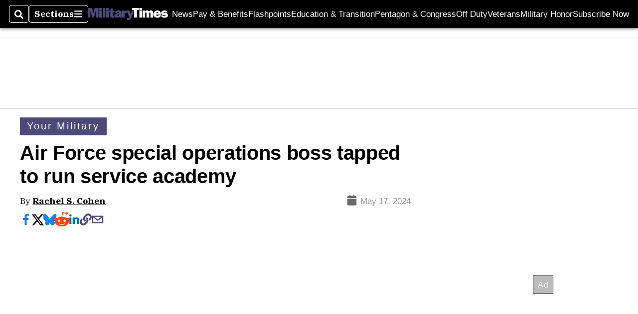

--- FILE ---
content_type: text/html; charset=utf-8
request_url: https://www.google.com/recaptcha/api2/aframe
body_size: 266
content:
<!DOCTYPE HTML><html><head><meta http-equiv="content-type" content="text/html; charset=UTF-8"></head><body><script nonce="Hf9LUqo30RM-L-98e1ylQg">/** Anti-fraud and anti-abuse applications only. See google.com/recaptcha */ try{var clients={'sodar':'https://pagead2.googlesyndication.com/pagead/sodar?'};window.addEventListener("message",function(a){try{if(a.source===window.parent){var b=JSON.parse(a.data);var c=clients[b['id']];if(c){var d=document.createElement('img');d.src=c+b['params']+'&rc='+(localStorage.getItem("rc::a")?sessionStorage.getItem("rc::b"):"");window.document.body.appendChild(d);sessionStorage.setItem("rc::e",parseInt(sessionStorage.getItem("rc::e")||0)+1);localStorage.setItem("rc::h",'1765669205909');}}}catch(b){}});window.parent.postMessage("_grecaptcha_ready", "*");}catch(b){}</script></body></html>

--- FILE ---
content_type: text/javascript
request_url: https://my.hellobar.com/a6931d28922dcba5b282c02760401acbf81574b2.js
body_size: 10025
content:
window.hellobarSiteSettings=window.hellobarSiteSettings||{"preview_is_active":false,"capabilities":{"autofills":false,"geolocation_injection":false,"external_tracking":false},"site_id":543454,"site_url":"https://www.militarytimes.com","pro_secret":"xb779489b844033f00d291e122530c0672dc2e5d5","hellobar_container_css":"","hellobar_element_css":"","site_timezone":"-05:00","gdpr_enabled":true,"gdpr_consent":"I consent to occasionally receive newsletter emails.","gdpr_agreement":"I have read and agree to the \u003ca target=\"_blank\" href=\"https://www.militarytimes.com/privacy/\"\u003ePrivacy Policy\u003c/a\u003e and \u003ca target=\"_blank\" href=\"https://sightlinemediagroup.com/terms-of-service/\"\u003eTerms and Conditions\u003c/a\u003e.","gdpr_action":"Submit","geolocation_url":"https://pro.ip-api.com/json?key=pAcPOWCUJWo5Gcp","tracking_url":"https://hi.hellobar.com","ping_url":"https://api.hellobar.com/api/v1/ping","ping_enabled":false,"site_write_key":"db10ddcb-bf39-4b04-aff6-49ef85f10c02","external_tracking":[],"content_upgrades":{},"content_upgrades_styles":{"offer_bg_color":"#ffffb6","offer_text_color":"#000000","offer_link_color":"#1285dd","offer_border_color":"#000000","offer_border_width":"0px","offer_border_style":"solid","offer_border_radius":"0px","modal_button_color":"#1285dd","offer_font_size":"15px","offer_font_weight":"bold","offer_font_family_name":"Open Sans","offer_font_family":"'Open Sans',sans-serif"},"autofills":[],"modules_filename":"modules-v2.js","templates":[],"rules":[{"match":"all","conditions":[{"segment":"dv","operand":"is","key_name":null,"value":"mobile"},{"segment":"pup","operand":"includes","key_name":null,"value":["/opinion/"]}],"site_elements":[{"id":784323,"use_redirect_url":false,"use_question":false,"use_default_image":false,"image_style":"modal","image_opacity":100,"image_overlay_color":"22b38c","image_overlay_opacity":0,"open_in_new_window":false,"primary_color":"504a7a","pushes_page_down":true,"remains_at_top":true,"secondary_color":"49385c","settings":{"cookie_settings":{"duration":3,"success_duration":3},"url":"mailto:opinions@militarytimes.com","url_to_like":"https://www.navytimes.com"},"animated":true,"background_color":"504a7a","border_color":"22b38c","button_color":"49385c","email_placeholder":"Your email","headline":"\u003cp class=\"notedited\" style=\"text-align: center;\"=\"text-align:center;\"\u003e\u003cspan style=\"font-family:Raleway , sans-serif;font-size:18px;\"\u003e\u003cspan class=\"subspan\"\u003eEnlighten Us!\u003c/span\u003e\u003c/span\u003e\u003c/p\u003e","content":"","show_optional_content":true,"show_optional_caption":true,"image_placement":"top","link_color":"FFFFFF","link_text":"\u003cp class=\"notedited\"\u003e\u003cspan style=\"font-family: Raleway, sans-serif;\"=\"font-family: Raleway, sans-serif;\"=\"font-family: Raleway, sans-serif;\"=\"font-family: Raleway, sans-serif;\"=\"font-family:Raleway , sans-serif;\"\u003eSpeak Out!\u003c/span\u003e\u003c/p\u003e","name_placeholder":"Your name","placement":"bottom-left","show_border":false,"show_branding":false,"size":"50","text_color":"ffffff","theme_id":"green-timberline","type":"Slider","view_condition":"wait-10","wiggle_button":false,"fonts":["Source Sans Pro","Raleway"],"custom_fonts":[],"required_fields":false,"close_outside_popup":false,"text_field_border_color":"ABAAAA","text_field_border_width":1,"text_field_font_size":14,"text_field_font_family":"Source Sans Pro","text_field_border_radius":7,"text_field_text_color":"b3b3b3","text_field_background_color":"FFFFFF","text_field_background_opacity":100,"show_thankyou":false,"conversion_font":"Source Sans Pro","conversion_font_color":"292929","conversion_font_size":18,"conversion_cta_text":"Close","edit_conversion_cta_text":false,"show_no_thanks":true,"no_thanks_text":"No, Thanks","question_font_family":"Source Sans Pro","question_text_size":14,"question_text_color":"b3b3b3","alert_icon":"bell","sound":"none","notification_delay":10,"trigger_color":"31b5ff","trigger_icon_color":"ffffff","enable_gdpr":false,"cta_border_color":"000000","cta_border_width":0,"cta_border_radius":7,"cross_color":"ffffff","cta_height":33,"cta_shadow_enabled":true,"show_countdown_timer":false,"timer_font_family":"Roboto","timer_text_color":"a9a9a9","timer_text_size":12,"is_ab_test":false,"font":"'Source Sans Pro',sans-serif","theme":{"image":{"position_default":"left"}},"google_font":"Source+Sans+Pro","subtype":"traffic","wiggle_wait":0,"email_redirect":false,"template_name":"slider_traffic","branding_url":"https://www.hellobar.com?sid=784323","closable":true,"shopify_site":false,"use_free_email_default_msg":true,"updated_at":1639756926000.0,"caption":"\u003cp class=\"notedited\" style=\"text-align: center;\"=\"text-align: center;\"=\"text-align: center;\"=\"text-align: center;\"=\"text-align:center;\"\u003e\u003cspan style=\"font-family:Raleway , sans-serif;\"\u003eWe want to hear from you: Send us ideas for Commentary and Opinion pieces.\u003c/span\u003e\u003c/p\u003e","views":202622,"conversion_rate":0.0030697555053251866},{"id":784383,"use_redirect_url":false,"use_question":false,"use_default_image":false,"image_style":"modal","image_opacity":100,"image_overlay_color":"22b38c","image_overlay_opacity":0,"open_in_new_window":false,"primary_color":"504a7a","pushes_page_down":true,"remains_at_top":true,"secondary_color":"49385c","settings":{"cookie_settings":{"duration":3,"success_duration":3},"url":"mailto:opinions@militarytimes.com","url_to_like":"https://www.navytimes.com"},"animated":true,"background_color":"504a7a","border_color":"22b38c","button_color":"49385c","email_placeholder":"Your email","headline":"\u003cp class=\"notedited\" style=\"text-align: center;\"=\"text-align:center;\"\u003e\u003cspan style=\"font-size:20px;\"\u003e\u003cspan class=\"subspan\"\u003eGot an Idea or Solution?\u003c/span\u003e\u003c/span\u003e\u003c/p\u003e","content":"","show_optional_content":true,"show_optional_caption":true,"image_placement":"top","link_color":"FFFFFF","link_text":"\u003cp class=\"notedited\" style=\"text-align: center;\"=\"text-align: center;\"=\"text-align: center;\"=\"text-align:center;\"\u003e\u003cspan style=\"font-family:Raleway , sans-serif;font-size:18px;\"\u003e\u003cspan class=\"subspan\"\u003eSound Off!\u003c/span\u003e\u003c/span\u003e\u003c/p\u003e","name_placeholder":"Your name","placement":"bottom-left","show_border":false,"show_branding":false,"size":"50","text_color":"ffffff","theme_id":"green-timberline","type":"Slider","view_condition":"wait-10","wiggle_button":false,"fonts":["Source Sans Pro"],"custom_fonts":[],"required_fields":false,"close_outside_popup":false,"text_field_border_color":"ABAAAA","text_field_border_width":1,"text_field_font_size":14,"text_field_font_family":"Source Sans Pro","text_field_border_radius":7,"text_field_text_color":"b3b3b3","text_field_background_color":"FFFFFF","text_field_background_opacity":100,"show_thankyou":false,"conversion_font":"Source Sans Pro","conversion_font_color":"292929","conversion_font_size":18,"conversion_cta_text":"Close","edit_conversion_cta_text":false,"show_no_thanks":true,"no_thanks_text":"No, Thanks","question_font_family":"Source Sans Pro","question_text_size":14,"question_text_color":"b3b3b3","alert_icon":"bell","sound":"none","notification_delay":10,"trigger_color":"31b5ff","trigger_icon_color":"ffffff","enable_gdpr":false,"cta_border_color":"000000","cta_border_width":1,"cta_border_radius":7,"cross_color":"ffffff","cta_height":33,"cta_shadow_enabled":true,"show_countdown_timer":false,"timer_font_family":"Roboto","timer_text_color":"a9a9a9","timer_text_size":12,"is_ab_test":false,"font":"'Source Sans Pro',sans-serif","theme":{"image":{"position_default":"left"}},"google_font":"Source+Sans+Pro","subtype":"traffic","wiggle_wait":0,"email_redirect":false,"template_name":"slider_traffic","branding_url":"https://www.hellobar.com?sid=784383","closable":true,"shopify_site":false,"use_free_email_default_msg":true,"updated_at":1639756833000.0,"caption":"\u003cp class=\"notedited\" style=\"text-align: center;\"=\"text-align: center;\"=\"text-align: center;\"=\"text-align: center;\"=\"text-align:center;\"\u003e\u003cspan style=\"font-family:Raleway , sans-serif;\"\u003eWe want to hear from you: Send us ideas for Commentary and Opinion pieces.\u003c/span\u003e\u003c/p\u003e","views":786962,"conversion_rate":0.003481743718248149},{"id":853388,"use_redirect_url":false,"use_question":false,"contact_list_id":331503,"use_default_image":false,"image_style":"modal","image_opacity":100,"image_overlay_color":"000000","image_overlay_opacity":0,"open_in_new_window":false,"primary_color":"4f497a","pushes_page_down":true,"remains_at_top":true,"secondary_color":"ffffff","settings":{"after_email_submit_action":0,"fields_to_collect":[{"id":"some-long-id-1","type":"builtin-email","is_enabled":true},{"id":"some-long-id-2","type":"builtin-phone","is_enabled":false},{"id":"some-long-id-3","type":"builtin-name","is_enabled":false}],"cookie_settings":{"duration":3,"success_duration":7},"url":"https://www.militarytimes.com/opinion","url_to_like":"https://www.facebook.com/hellobar"},"animated":true,"background_color":"4f497a","border_color":"f90645","button_color":"ffffff","email_placeholder":"Your email","headline":"\u003cp style=\"text-align: center;\"=\"text-align:center;\"=\"text-align:center;\"=\"text-align:center;\"\u003e\u003cspan style=\"font-family:Roboto , sans-serif;\"\u003eSTRONG POINTS OF VIEW\u003c/span\u003e\u003c/p\u003e","show_optional_content":true,"show_optional_caption":true,"image_placement":"background","link_color":"FFFFFF","link_text":"\u003cp class=\"notedited\"\u003e\u003cspan style=\"font-family: Roboto, sans-serif; font-size: 14px;\"=\"font-family:Roboto , sans-serif;font-size:14px;\"=\"font-family:Roboto , sans-serif;font-size:14px;\"=\"font-family:Roboto , sans-serif;font-size:14px;\"\u003e\u003cspan class=\"subspan\" style=\"color:rgb(79, 73, 122);\"\u003eSubscribe\u003c/span\u003e\u003c/span\u003e\u003c/p\u003e","name_placeholder":"Your name","placement":"bottom-left","show_border":false,"show_branding":false,"size":"50","text_color":"FFFFFF","theme_id":"bogota","type":"Slider","view_condition":"wait-15","wiggle_button":false,"fonts":["Roboto","Montserrat"],"custom_fonts":[],"required_fields":false,"close_outside_popup":false,"text_field_border_color":"666666","text_field_border_width":0,"text_field_font_size":14,"text_field_font_family":"Roboto","text_field_border_radius":4,"text_field_text_color":"FFFFFF","text_field_background_color":"000000","text_field_background_opacity":25,"show_thankyou":false,"conversion_font":"Montserrat","conversion_font_color":"ffffff","conversion_font_size":18,"conversion_cta_text":"\u003cp\u003e\u003cspan style=\"color: rgb(0, 0, 0); font-size: 16px;\"=\"color:rgb(0, 0, 0);font-size:16px;\"\u003e\u003cspan class=\"subspan\"\u003eClose\u003c/span\u003e\u003c/span\u003e\u003c/p\u003e","edit_conversion_cta_text":true,"show_no_thanks":true,"no_thanks_text":"No, Thanks","question_font_family":"Montserrat","question_text_size":14,"question_text_color":"666666","alert_icon":"bell","sound":"none","notification_delay":10,"trigger_color":"31b5ff","trigger_icon_color":"ffffff","enable_gdpr":false,"cta_border_color":"ffffff","cta_border_width":1,"cta_border_radius":4,"cross_color":"777777","cta_height":40,"cta_shadow_enabled":true,"show_countdown_timer":false,"timer_font_family":"Roboto","timer_text_color":"a9a9a9","timer_text_size":12,"is_ab_test":false,"font":"'Montserrat',sans-serif","theme":{"image":{"default_url":"https://assets.hellobar.com/bogota-default.jpg","position_default":"background"}},"google_font":"Montserrat:400,700","subtype":"email","wiggle_wait":0,"email_redirect":false,"template_name":"slider_email","branding_url":"https://www.hellobar.com?sid=853388","closable":true,"shopify_site":false,"use_free_email_default_msg":true,"updated_at":1651331915000.0,"caption":"\u003cp class=\"notedited\" style=\"text-align: center;\"=\"text-align:center;\"=\"text-align:center;\"\u003e\u003cspan style=\"font-family:Roboto , sans-serif;font-size:13px;\"\u003e\u003cspan class=\"subspan\"\u003eIn our new weekly newsletter, you'll get provocative perspectives on military and defense policy, the Pentagon, deployments, and more.\u003c/span\u003e\u003c/span\u003e\u003c/p\u003e","views":123517,"conversion_rate":0.0009310459289004752}]},{"match":"all","conditions":[{"segment":"dv","operand":"is_not","key_name":null,"value":"mobile"},{"segment":"pup","operand":"includes","key_name":null,"value":["/opinion/"]}],"site_elements":[{"id":784406,"use_redirect_url":false,"use_question":false,"use_default_image":false,"image_style":"modal","image_opacity":100,"image_overlay_color":"22b38c","image_overlay_opacity":0,"open_in_new_window":false,"primary_color":"504a7a","pushes_page_down":true,"remains_at_top":true,"secondary_color":"49385c","settings":{"cookie_settings":{"duration":3,"success_duration":3},"url":"mailto:opinions@militarytimes.com","url_to_like":"https://www.navytimes.com"},"animated":true,"background_color":"504a7a","border_color":"22b38c","button_color":"49385c","email_placeholder":"Your email","headline":"\u003cp style=\"text-align: center;\"=\"text-align: center;\"=\"text-align: center;\"=\"text-align: center;\"=\"text-align:center;\"\u003e\u003cspan style=\"font-size:20px;\"\u003e\u003cspan class=\"subspan\"\u003eSpeak Out!\u003c/span\u003e\u003c/span\u003e\u003c/p\u003e","content":"","show_optional_content":true,"show_optional_caption":true,"image_placement":"top","link_color":"FFFFFF","link_text":"\u003cp class=\"notedited\" style=\"text-align: center;\"=\"text-align: center;\"=\"text-align: center;\"=\"text-align: center;\"=\"text-align:center;\"\u003e\u003cspan style=\"font-family:Raleway , sans-serif;font-size:18px;\"\u003e\u003cspan class=\"subspan\"\u003eSound Off!\u003c/span\u003e\u003c/span\u003e\u003c/p\u003e","name_placeholder":"Your name","placement":"bottom-left","show_border":false,"show_branding":false,"size":"50","text_color":"ffffff","theme_id":"green-timberline","type":"Slider","view_condition":"wait-10","wiggle_button":false,"fonts":["Source Sans Pro"],"custom_fonts":[],"required_fields":false,"close_outside_popup":false,"text_field_border_color":"ABAAAA","text_field_border_width":1,"text_field_font_size":14,"text_field_font_family":"Source Sans Pro","text_field_border_radius":7,"text_field_text_color":"b3b3b3","text_field_background_color":"FFFFFF","text_field_background_opacity":100,"show_thankyou":false,"conversion_font":"Source Sans Pro","conversion_font_color":"292929","conversion_font_size":18,"conversion_cta_text":"Close","edit_conversion_cta_text":false,"show_no_thanks":true,"no_thanks_text":"No, Thanks","question_font_family":"Source Sans Pro","question_text_size":14,"question_text_color":"b3b3b3","alert_icon":"bell","sound":"none","notification_delay":10,"trigger_color":"31b5ff","trigger_icon_color":"ffffff","enable_gdpr":false,"cta_border_color":"000000","cta_border_width":1,"cta_border_radius":7,"cross_color":"ffffff","cta_height":33,"cta_shadow_enabled":true,"show_countdown_timer":false,"timer_font_family":"Roboto","timer_text_color":"a9a9a9","timer_text_size":12,"is_ab_test":false,"font":"'Source Sans Pro',sans-serif","theme":{"image":{"position_default":"left"}},"google_font":"Source+Sans+Pro","subtype":"traffic","wiggle_wait":0,"email_redirect":false,"template_name":"slider_traffic","branding_url":"https://www.hellobar.com?sid=784406","closable":true,"shopify_site":false,"use_free_email_default_msg":true,"updated_at":1639757195000.0,"caption":"\u003cp class=\"notedited\" style=\"text-align: center;\"=\"text-align: center;\"=\"text-align: center;\"=\"text-align: center;\"=\"text-align: center;\"=\"text-align:center;\"\u003e\u003cspan style=\"font-family:Raleway , sans-serif;\"\u003eWe want to hear from you: Send us ideas for Commentary and Opinion pieces.\u003c/span\u003e\u003c/p\u003e","views":327225,"conversion_rate":0.00224921689968676},{"id":853382,"use_redirect_url":false,"use_question":false,"contact_list_id":331503,"use_default_image":false,"image_url":"https://my.hellobar.com/image_uploads/images/000/237/980/modal/Screenshot_at_Nov_24_00-41-13.png?1637685728","image_large_url":"https://my.hellobar.com/image_uploads/images/000/237/980/large/Screenshot_at_Nov_24_00-41-13.png?1637685728","image_modal_url":"https://my.hellobar.com/image_uploads/images/000/237/980/modal/Screenshot_at_Nov_24_00-41-13.png?1637685728","image_style":"modal","image_opacity":100,"image_overlay_color":"a6cc00","image_overlay_opacity":0,"open_in_new_window":false,"primary_color":"4f497a","pushes_page_down":true,"remains_at_top":true,"secondary_color":"ffffff","settings":{"after_email_submit_action":0,"fields_to_collect":[{"id":"some-long-id-1","type":"builtin-email","is_enabled":true},{"id":"some-long-id-2","type":"builtin-phone","is_enabled":false},{"id":"some-long-id-3","type":"builtin-name","is_enabled":false}],"cookie_settings":{"duration":3,"success_duration":7},"url":"https://www.militarytimes.com/opinion","url_to_like":"https://www.facebook.com/hellobar"},"animated":true,"background_color":"4f497a","border_color":"a6cc00","button_color":"ffffff","email_placeholder":"Your email","headline":"\u003cp style=\"text-align: center;\"=\"text-align:center;\"=\"text-align:center;\"=\"text-align:center;\"\u003e\u003cspan style=\"font-family:Roboto , sans-serif;font-size:18px;\"\u003e\u003cspan class=\"subspan\" style=\"color:rgb(255, 255, 255);\"\u003eSTRONG POINTS OF VIEW\u003c/span\u003e\u003c/span\u003e\u003c/p\u003e","show_optional_content":true,"show_optional_caption":true,"image_placement":"background","link_color":"FFFFFF","link_text":"\u003cp class=\"notedited\"\u003e\u003cspan style=\"color: rgb(0, 0, 0); font-family: Roboto, sans-serif; font-size: 14px;\"=\"color: rgb(0, 0, 0);font-family: Roboto, sans-serif;font-size: 14px;\"=\"color: rgb(0, 0, 0);font-family: Roboto, sans-serif;font-size: 14px;\"=\"color: rgb(0, 0, 0);font-family: Roboto, sans-serif;font-size: 14px;\"=\"color: rgb(0, 0, 0);font-family: Roboto, sans-serif;font-size: 14px;\"=\"color: rgb(0, 0, 0);font-family: Roboto, sans-serif;font-size: 14px;\"=\"color: rgb(0, 0, 0);font-family: Roboto, sans-serif;font-size: 14px;\"=\"color: rgb(0, 0, 0);font-family: Roboto, sans-serif;font-size: 14px;\"=\"color: rgb(0, 0, 0);font-family: Roboto, sans-serif;font-size: 14px;\"=\"color:rgb(0, 0, 0);font-family:Roboto , sans-serif;font-size:14px;\"=\"color:rgb(0, 0, 0);font-family:Roboto , sans-serif;font-size:14px;\"=\"color:rgb(0, 0, 0);font-family:Roboto , sans-serif;font-size:14px;\"\u003e\u003cspan class=\"subspan\"\u003eSubscribe Now!\u003c/span\u003e\u003c/span\u003e\u003c/p\u003e","name_placeholder":"Your name","placement":"bottom-left","show_border":false,"show_branding":false,"size":"50","text_color":"333333","theme_id":"sao-paulo","type":"Slider","view_condition":"wait-15","wiggle_button":false,"fonts":["Roboto","Raleway"],"custom_fonts":[],"required_fields":false,"close_outside_popup":false,"text_field_border_color":"a9a9a9","text_field_border_width":0,"text_field_font_size":15,"text_field_font_family":"Roboto","text_field_border_radius":0,"text_field_text_color":"777777","text_field_background_color":"f3f3f3","text_field_background_opacity":100,"show_thankyou":false,"conversion_font":"Raleway","conversion_font_color":"ffffff","conversion_font_size":18,"conversion_cta_text":"\u003cp\u003e\u003cspan style=\"font-size: 14px;\"=\"font-size:14px;\"\u003e\u003cspan class=\"subspan\" style=\"color:rgb(0, 0, 0);\"\u003eClose\u003c/span\u003e\u003c/span\u003e\u003c/p\u003e","edit_conversion_cta_text":true,"show_no_thanks":true,"no_thanks_text":"No, Thanks","question_font_family":"Raleway","question_text_size":14,"question_text_color":"333333","alert_icon":"bell","sound":"none","notification_delay":10,"trigger_color":"31b5ff","trigger_icon_color":"ffffff","enable_gdpr":false,"cta_border_color":"4A47F2","cta_border_width":0,"cta_border_radius":0,"cross_color":"000000","cta_height":28,"cta_shadow_enabled":true,"show_countdown_timer":false,"timer_font_family":"Roboto","timer_text_color":"a9a9a9","timer_text_size":12,"is_ab_test":false,"font":"'Raleway', sans-serif","theme":{"image":{"default_url":"https://assets.hellobar.com/sau-paulo-default.jpg","position_default":"background"}},"google_font":"Raleway:300,400,700","subtype":"email","wiggle_wait":0,"email_redirect":false,"template_name":"slider_email","branding_url":"https://www.hellobar.com?sid=853382","closable":true,"use_free_email_default_msg":true,"updated_at":1651331915000.0,"caption":"\u003cp class=\"notedited\" style=\"text-align: center;\"=\"text-align:center;\"=\"text-align:center;\"\u003e\u003cspan style=\"font-family:Roboto , sans-serif;font-size:13px;\"\u003e\u003cspan class=\"subspan\" style=\"color:rgb(255, 255, 255);\"\u003eGet our new weekly newsletter of opinions and perspectives from military leaders, advocates, veterans, and others.\u003c/span\u003e\u003c/span\u003e\u003c/p\u003e","views":86397,"conversion_rate":0.0017708948227369006},{"id":853384,"use_redirect_url":false,"use_question":false,"contact_list_id":331503,"use_default_image":false,"image_url":"https://my.hellobar.com/image_uploads/images/000/237/983/modal/Screenshot_at_Nov_24_00-41-37.png?1637685983","image_large_url":"https://my.hellobar.com/image_uploads/images/000/237/983/large/Screenshot_at_Nov_24_00-41-37.png?1637685983","image_modal_url":"https://my.hellobar.com/image_uploads/images/000/237/983/modal/Screenshot_at_Nov_24_00-41-37.png?1637685983","image_style":"modal","image_opacity":100,"image_overlay_color":"a6cc00","image_overlay_opacity":0,"open_in_new_window":false,"primary_color":"4f497a","pushes_page_down":true,"remains_at_top":true,"secondary_color":"4f497a","settings":{"after_email_submit_action":0,"fields_to_collect":[{"id":"some-long-id-1","type":"builtin-email","is_enabled":true},{"id":"some-long-id-2","type":"builtin-phone","is_enabled":false},{"id":"some-long-id-3","type":"builtin-name","is_enabled":false}],"cookie_settings":{"duration":3,"success_duration":7},"url":"https://www.militarytimes.com/opinion","url_to_like":"https://www.facebook.com/hellobar"},"animated":true,"background_color":"4f497a","border_color":"a6cc00","button_color":"4f497a","email_placeholder":"Your email","headline":"\u003cp style=\"text-align: center;\"=\"text-align:center;\"=\"text-align:center;\"=\"text-align:center;\"\u003e\u003cspan style=\"font-family:Roboto , sans-serif;font-size:18px;\"\u003e\u003cspan class=\"subspan\" style=\"color:rgb(255, 255, 255);\"\u003eYour Ideas Matter\u003c/span\u003e\u003c/span\u003e\u003c/p\u003e","show_optional_content":true,"show_optional_caption":true,"image_placement":"background","link_color":"FFFFFF","link_text":"\u003cp class=\"notedited\"\u003e\u003cspan style=\"color: rgb(255, 255, 255); font-family: Roboto, sans-serif; font-size: 14px;\"=\"color:rgb(255, 255, 255);font-family:Roboto , sans-serif;font-size:14px;\"=\"color:rgb(255, 255, 255);font-family:Roboto , sans-serif;font-size:14px;\"=\"color:rgb(255, 255, 255);font-family:Roboto , sans-serif;font-size:14px;\"\u003e\u003cspan class=\"subspan\"\u003eSubscribe Now!\u003c/span\u003e\u003c/span\u003e\u003c/p\u003e","name_placeholder":"Your name","placement":"bottom-left","show_border":false,"show_branding":false,"size":"50","text_color":"333333","theme_id":"sao-paulo","type":"Slider","view_condition":"wait-15","wiggle_button":false,"fonts":["Roboto","Raleway"],"custom_fonts":[],"required_fields":false,"close_outside_popup":false,"text_field_border_color":"a9a9a9","text_field_border_width":0,"text_field_font_size":15,"text_field_font_family":"Roboto","text_field_border_radius":0,"text_field_text_color":"777777","text_field_background_color":"f3f3f3","text_field_background_opacity":100,"show_thankyou":false,"conversion_font":"Raleway","conversion_font_color":"ffffff","conversion_font_size":18,"conversion_cta_text":"Close","edit_conversion_cta_text":true,"show_no_thanks":true,"no_thanks_text":"No, Thanks","question_font_family":"Raleway","question_text_size":14,"question_text_color":"333333","alert_icon":"bell","sound":"none","notification_delay":10,"trigger_color":"31b5ff","trigger_icon_color":"ffffff","enable_gdpr":false,"cta_border_color":"ffffff","cta_border_width":1,"cta_border_radius":0,"cross_color":"000000","cta_height":28,"cta_shadow_enabled":true,"show_countdown_timer":false,"timer_font_family":"Roboto","timer_text_color":"a9a9a9","timer_text_size":12,"is_ab_test":false,"font":"'Raleway', sans-serif","theme":{"image":{"default_url":"https://assets.hellobar.com/sau-paulo-default.jpg","position_default":"background"}},"google_font":"Raleway:300,400,700","subtype":"email","wiggle_wait":0,"email_redirect":false,"template_name":"slider_email","branding_url":"https://www.hellobar.com?sid=853384","closable":true,"use_free_email_default_msg":true,"updated_at":1651331915000.0,"caption":"\u003cp class=\"notedited\" style=\"text-align: center;\"=\"text-align:center;\"=\"text-align:center;\"\u003e\u003cspan style=\"font-family:Roboto , sans-serif;font-size:13px;\"\u003e\u003cspan class=\"subspan\" style=\"color:rgb(255, 255, 255);\"\u003eIn our new weekly newsletter, you'll get provocative perspectives on military policy, the Pentagon, deployments, and more.\u003c/span\u003e\u003c/span\u003e\u003c/p\u003e","views":6454,"conversion_rate":0.00046482801363495507}]},{"match":"any","conditions":[{"segment":"puk","operand":"keyword","key_name":null,"value":["video"]},{"segment":"puk","operand":"keyword","key_name":null,"value":["videos"]}],"site_elements":[{"id":819368,"use_redirect_url":false,"use_question":false,"contact_list_id":327663,"use_default_image":false,"image_url":"https://my.hellobar.com/image_uploads/images/000/213/224/modal/Screen_Shot_2021-01-14_at_9.53.21_AM.png?1610638444","image_large_url":"https://my.hellobar.com/image_uploads/images/000/213/224/large/Screen_Shot_2021-01-14_at_9.53.21_AM.png?1610638444","image_modal_url":"https://my.hellobar.com/image_uploads/images/000/213/224/modal/Screen_Shot_2021-01-14_at_9.53.21_AM.png?1610638444","image_style":"modal","image_opacity":100,"image_overlay_color":"ffffff","image_overlay_opacity":0,"open_in_new_window":false,"primary_color":"403b64","pushes_page_down":true,"remains_at_top":true,"secondary_color":"ffffff","settings":{"after_email_submit_action":0,"fields_to_collect":[{"id":"some-long-id-1","type":"builtin-email","is_enabled":true},{"id":"some-long-id-2","type":"builtin-phone","is_enabled":false},{"id":"some-long-id-3","type":"builtin-name","is_enabled":false}],"cookie_settings":{"duration":3,"success_duration":7},"url":"https://www.militarytimes.com","url_to_like":"https://www.facebook.com/hellobar"},"animated":true,"background_color":"403b64","border_color":"a6cc00","button_color":"ffffff","email_placeholder":"Your email","headline":"\u003cp class=\"notedited\"\u003e\u003cspan style=\"font-family: Lato, sans-serif; font-size: 20px;\"=\"font-family: Lato, sans-serif;font-size: 20px;\"=\"font-family: Lato, sans-serif;font-size: 20px;\"=\"font-family: Lato, sans-serif;font-size: 20px;\"\u003e\u003cspan class=\"subspan\"\u003e\u003cstrong\u003eStart Your Week Strong\u003c/strong\u003e\u003c/span\u003e\u003c/span\u003e\u003c/p\u003e","show_optional_content":true,"show_optional_caption":true,"image_placement":"background","link_color":"FFFFFF","link_text":"\u003cp class=\"notedited\"\u003e\u003cspan style=\"color: rgb(0, 0, 0); font-family: Lato, sans-serif; font-size: 14px;\"=\"color: rgb(0, 0, 0);font-family: Lato, sans-serif;font-size: 14px;\"=\"color: rgb(0, 0, 0);font-family: Lato, sans-serif;font-size: 14px;\"=\"color: rgb(0, 0, 0);font-family: Lato, sans-serif;font-size: 14px;\"=\"color: rgb(0, 0, 0);font-family: Lato, sans-serif;font-size: 14px;\"=\"color: rgb(0, 0, 0);font-family: Lato, sans-serif;font-size: 14px;\"\u003e\u003cspan class=\"subspan\"\u003eSign Up!\u003c/span\u003e\u003c/span\u003e\u003c/p\u003e","name_placeholder":"Your name","placement":"bottom-left","show_border":false,"show_branding":false,"size":"50","text_color":"ffffff","theme_id":"sao-paulo","type":"Slider","view_condition":"wait-15","wiggle_button":false,"fonts":["Lato"],"custom_fonts":[],"required_fields":false,"close_outside_popup":false,"text_field_border_color":"000000","text_field_border_width":1,"text_field_font_size":15,"text_field_font_family":"Lato","text_field_border_radius":5,"text_field_text_color":"000000","text_field_background_color":"ffffff","text_field_background_opacity":100,"show_thankyou":false,"conversion_font":"Lato","conversion_font_color":"ffffff","conversion_font_size":19,"conversion_cta_text":"\u003cp\u003e\u003cspan style=\"font-family: Lato, sans-serif; font-size: 14px;\"=\"font-family: Lato, sans-serif;font-size: 14px;\"=\"font-family: Lato, sans-serif;font-size: 14px;\"\u003e\u003cspan class=\"subspan\" style=\"color: rgb(0, 0, 0);\"\u003eClose\u003c/span\u003e\u003c/span\u003e\u003c/p\u003e","edit_conversion_cta_text":true,"show_no_thanks":true,"no_thanks_text":"No, Thanks","question_font_family":"Raleway","question_text_size":14,"question_text_color":"333333","alert_icon":"bell","sound":"none","notification_delay":10,"trigger_color":"31b5ff","trigger_icon_color":"ffffff","enable_gdpr":false,"cta_border_color":"000000","cta_border_width":1,"cta_border_radius":5,"cross_color":"ffffff","cta_height":36,"cta_shadow_enabled":true,"show_countdown_timer":false,"timer_font_family":"Roboto","timer_text_color":"a9a9a9","timer_text_size":12,"is_ab_test":false,"font":"'Raleway', sans-serif","theme":{"image":{"default_url":"https://assets.hellobar.com/sau-paulo-default.jpg","position_default":"background"}},"google_font":"Raleway:300,400,700","subtype":"email","wiggle_wait":0,"email_redirect":false,"template_name":"slider_email","branding_url":"https://www.hellobar.com?sid=819368","closable":true,"use_free_email_default_msg":true,"updated_at":1651369141000.0,"caption":"\u003cp class=\"notedited\"\u003e\u003cspan style=\"font-family: Lato, sans-serif; font-size: 18px;\"=\"font-family: Lato, sans-serif;font-size: 18px;\"=\"font-family: Lato, sans-serif;font-size: 18px;\"=\"font-family: Lato, sans-serif;font-size: 18px;\"\u003e\u003cspan class=\"subspan\"\u003eCatch up on the military's biggest video stories every Monday with the \u003cem\u003eDefense News Weekly \u003c/em\u003enewsletter.\u003c/span\u003e\u003c/span\u003e\u003c/p\u003e","views":344618,"conversion_rate":0.0015466400478210656}]},{"match":"any","conditions":[{"segment":"puk","operand":"keyword","key_name":null,"value":["installation"]},{"segment":"puk","operand":"keyword","key_name":null,"value":["base"]},{"segment":"puk","operand":"keyword","key_name":null,"value":["bases"]},{"segment":"puk","operand":"keyword","key_name":null,"value":["guide"]},{"segment":"puk","operand":"keyword","key_name":null,"value":["exchange"]},{"segment":"puk","operand":"keyword","key_name":null,"value":["school"]},{"segment":"puk","operand":"keyword","key_name":null,"value":["family"]}],"site_elements":[{"id":824820,"use_redirect_url":false,"use_question":false,"use_default_image":false,"image_url":"https://my.hellobar.com/image_uploads/images/000/216/804/modal/Instal_Guide_Cover_Option_1.jpg?1614036972","image_large_url":"https://my.hellobar.com/image_uploads/images/000/216/804/large/Instal_Guide_Cover_Option_1.jpg?1614036972","image_modal_url":"https://my.hellobar.com/image_uploads/images/000/216/804/modal/Instal_Guide_Cover_Option_1.jpg?1614036972","image_style":"modal","image_opacity":100,"image_overlay_color":"a6cc00","image_overlay_opacity":0,"open_in_new_window":true,"primary_color":"FFFFFF","pushes_page_down":true,"remains_at_top":true,"secondary_color":"000000","settings":{"cookie_settings":{"duration":3,"success_duration":7},"url":"http://installationguide.militarytimes.com/?utm_source=hellobar","url_to_like":"https://www.facebook.com/hellobar"},"animated":true,"background_color":"FFFFFF","border_color":"a6cc00","button_color":"000000","email_placeholder":"Your email","headline":"\u003cp class=\"notedited\"\u003e\u003cstrong\u003eMilitary Times Installation Guide 2022\u003c/strong\u003e\u003c/p\u003e","show_optional_content":true,"show_optional_caption":true,"image_placement":"background","link_color":"FFFFFF","link_text":"\u003cp class=\"notedited\"\u003eGET YOUR FREE GUIDE\u003c/p\u003e","name_placeholder":"Your name","placement":"bottom-left","show_border":false,"show_branding":false,"size":"50","text_color":"333333","theme_id":"sao-paulo","type":"Slider","view_condition":"wait-15","wiggle_button":false,"fonts":["Raleway"],"custom_fonts":[],"required_fields":false,"close_outside_popup":false,"text_field_border_color":"a9a9a9","text_field_border_width":0,"text_field_font_size":14,"text_field_font_family":"Raleway","text_field_border_radius":0,"text_field_text_color":"333333","text_field_background_color":"f3f3f3","text_field_background_opacity":100,"show_thankyou":false,"conversion_font":"Raleway","conversion_font_color":"a6cc00","conversion_font_size":18,"conversion_cta_text":"Close","edit_conversion_cta_text":false,"show_no_thanks":true,"no_thanks_text":"No, Thanks","question_font_family":"Raleway","question_text_size":14,"question_text_color":"333333","alert_icon":"bell","sound":"none","notification_delay":10,"trigger_color":"31b5ff","trigger_icon_color":"ffffff","enable_gdpr":false,"cta_border_color":"000000","cta_border_width":0,"cta_border_radius":0,"cross_color":"000000","cta_height":36,"cta_shadow_enabled":true,"show_countdown_timer":false,"timer_font_family":"Roboto","timer_text_color":"a9a9a9","timer_text_size":12,"is_ab_test":false,"font":"'Raleway', sans-serif","theme":{"image":{"default_url":"https://assets.hellobar.com/sau-paulo-default.jpg","position_default":"background"}},"google_font":"Raleway:300,400,700","subtype":"traffic","wiggle_wait":0,"email_redirect":false,"template_name":"slider_traffic","branding_url":"https://www.hellobar.com?sid=824820","closable":true,"use_free_email_default_msg":true,"updated_at":1646838744000.0,"caption":"\u003cp class=\"notedited\"\u003e200+ installation updates: phone numbers, maps, schools, exchanges, and more.\u003c/p\u003e","views":786603,"conversion_rate":0.003928284026376711},{"id":842759,"use_redirect_url":false,"use_question":false,"use_default_image":false,"image_url":"https://my.hellobar.com/image_uploads/images/000/229/835/modal/Screenshot_at_Jul_28_23-18-59.png?1627485562","image_large_url":"https://my.hellobar.com/image_uploads/images/000/229/835/large/Screenshot_at_Jul_28_23-18-59.png?1627485562","image_modal_url":"https://my.hellobar.com/image_uploads/images/000/229/835/modal/Screenshot_at_Jul_28_23-18-59.png?1627485562","image_style":"modal","image_opacity":100,"image_overlay_color":"a6cc00","image_overlay_opacity":0,"open_in_new_window":false,"primary_color":"FFFFFF","pushes_page_down":true,"remains_at_top":true,"secondary_color":"4f497a","settings":{"cookie_settings":{"duration":3,"success_duration":7},"url":"http://installationguide.militarytimes.com/?utm_source=hellobar","url_to_like":"https://www.facebook.com/hellobar"},"animated":true,"background_color":"FFFFFF","border_color":"a6cc00","button_color":"4f497a","email_placeholder":"Your email","headline":"\u003cp class=\"notedited\" style=\"text-align: center;\"=\"text-align:center;\"\u003e\u003cstrong\u003e\u003cspan style=\"font-family:Lato , sans-serif;font-size:16px;\"\u003eMilitary Times Installation Guide 2022\u003c/span\u003e\u003c/strong\u003e\u003c/p\u003e","show_optional_content":true,"show_optional_caption":true,"image_placement":"background","link_color":"FFFFFF","link_text":"\u003cp\u003e\u003cspan style=\"font-family: Lato, sans-serif; font-size: 13px;\"=\"font-family: Lato, sans-serif;font-size: 13px;\"=\"font-family: Lato, sans-serif;font-size: 13px;\"=\"font-family: Lato, sans-serif;font-size: 13px;\"=\"font-family: Lato, sans-serif;font-size: 13px;\"=\"font-family:Lato , sans-serif;font-size:13px;\"\u003e\u003cspan class=\"subspan\"\u003eGet Your Free Guide\u003c/span\u003e\u003c/span\u003e\u003c/p\u003e","name_placeholder":"Your name","placement":"bottom-left","show_border":false,"show_branding":false,"size":"50","text_color":"333333","theme_id":"sao-paulo","type":"Slider","view_condition":"wait-15","wiggle_button":false,"fonts":["Raleway","Lato"],"custom_fonts":[],"required_fields":false,"close_outside_popup":false,"text_field_border_color":"a9a9a9","text_field_border_width":0,"text_field_font_size":14,"text_field_font_family":"Raleway","text_field_border_radius":0,"text_field_text_color":"333333","text_field_background_color":"f3f3f3","text_field_background_opacity":100,"show_thankyou":false,"conversion_font":"Raleway","conversion_font_color":"a6cc00","conversion_font_size":18,"conversion_cta_text":"Close","edit_conversion_cta_text":false,"show_no_thanks":true,"no_thanks_text":"No, Thanks","question_font_family":"Raleway","question_text_size":14,"question_text_color":"333333","alert_icon":"bell","sound":"none","notification_delay":10,"trigger_color":"31b5ff","trigger_icon_color":"ffffff","enable_gdpr":false,"cta_border_color":"4A47F2","cta_border_width":0,"cta_border_radius":0,"cross_color":"ffffff","cta_height":36,"cta_shadow_enabled":true,"show_countdown_timer":false,"timer_font_family":"Roboto","timer_text_color":"a9a9a9","timer_text_size":12,"is_ab_test":false,"font":"'Raleway', sans-serif","theme":{"image":{"default_url":"https://assets.hellobar.com/sau-paulo-default.jpg","position_default":"background"}},"google_font":"Raleway:300,400,700","subtype":"traffic","wiggle_wait":0,"email_redirect":false,"template_name":"slider_traffic","branding_url":"https://www.hellobar.com?sid=842759","closable":true,"use_free_email_default_msg":true,"updated_at":1646838724000.0,"caption":"\u003cp style=\"text-align: center;\"=\"text-align: center;\"=\"text-align: center;\"=\"text-align: center;\"=\"text-align: center;\"=\"text-align:center;\"\u003e\u003cspan style=\"font-family:Lato , sans-serif;\"\u003e200+ installation updates: phone numbers, maps, schools, exchanges, and more.\u003c/span\u003e\u003c/p\u003e","views":8668,"conversion_rate":0.004845408398707891},{"id":842760,"use_redirect_url":false,"use_question":false,"use_default_image":false,"image_style":"modal","image_opacity":100,"image_overlay_color":"a6cc00","image_overlay_opacity":0,"open_in_new_window":false,"primary_color":"FFFFFF","pushes_page_down":true,"remains_at_top":true,"secondary_color":"4f497a","settings":{"cookie_settings":{"duration":3,"success_duration":7},"url":"http://installationguide.militarytimes.com/?utm_source=hellobar","url_to_like":"https://www.facebook.com/hellobar"},"animated":true,"background_color":"FFFFFF","border_color":"a6cc00","button_color":"4f497a","email_placeholder":"Your email","headline":"\u003cp class=\"notedited\" style=\"text-align: center;\"=\"text-align:center;\"\u003e\u003cstrong\u003e\u003cspan style=\"font-family:Lato , sans-serif;font-size:18px;\"\u003eMilitary Times Installation Guide 2022\u003c/span\u003e\u003c/strong\u003e\u003c/p\u003e","show_optional_content":true,"show_optional_caption":true,"image_placement":"background","link_color":"FFFFFF","link_text":"\u003cp\u003e\u003cspan style=\"font-family: Lato, sans-serif; font-size: 13px;\"=\"font-family: Lato, sans-serif;font-size: 13px;\"=\"font-family: Lato, sans-serif;font-size: 13px;\"=\"font-family: Lato, sans-serif;font-size: 13px;\"=\"font-family: Lato, sans-serif;font-size: 13px;\"=\"font-family: Lato, sans-serif;font-size: 13px;\"=\"font-family:Lato , sans-serif;font-size:13px;\"\u003e\u003cspan class=\"subspan\"\u003eGet Your Free Guide\u003c/span\u003e\u003c/span\u003e\u003c/p\u003e","name_placeholder":"Your name","placement":"bottom-left","show_border":false,"show_branding":false,"size":"50","text_color":"333333","theme_id":"sao-paulo","type":"Slider","view_condition":"wait-15","wiggle_button":false,"fonts":["Raleway","Lato"],"custom_fonts":[],"required_fields":false,"close_outside_popup":false,"text_field_border_color":"a9a9a9","text_field_border_width":0,"text_field_font_size":14,"text_field_font_family":"Raleway","text_field_border_radius":0,"text_field_text_color":"333333","text_field_background_color":"f3f3f3","text_field_background_opacity":100,"show_thankyou":false,"conversion_font":"Raleway","conversion_font_color":"a6cc00","conversion_font_size":18,"conversion_cta_text":"Close","edit_conversion_cta_text":false,"show_no_thanks":true,"no_thanks_text":"No, Thanks","question_font_family":"Raleway","question_text_size":14,"question_text_color":"333333","alert_icon":"bell","sound":"none","notification_delay":10,"trigger_color":"31b5ff","trigger_icon_color":"ffffff","enable_gdpr":false,"cta_border_color":"4A47F2","cta_border_width":0,"cta_border_radius":0,"cross_color":"777777","cta_height":36,"cta_shadow_enabled":true,"show_countdown_timer":false,"timer_font_family":"Roboto","timer_text_color":"a9a9a9","timer_text_size":12,"is_ab_test":false,"font":"'Raleway', sans-serif","theme":{"image":{"default_url":"https://assets.hellobar.com/sau-paulo-default.jpg","position_default":"background"}},"google_font":"Raleway:300,400,700","subtype":"traffic","wiggle_wait":0,"email_redirect":false,"template_name":"slider_traffic","branding_url":"https://www.hellobar.com?sid=842760","closable":true,"use_free_email_default_msg":true,"updated_at":1646838666000.0,"caption":"\u003cp style=\"text-align: center;\"=\"text-align: center;\"=\"text-align: center;\"=\"text-align: center;\"=\"text-align: center;\"=\"text-align: center;\"=\"text-align:center;\"\u003e\u003cspan style=\"font-family:Lato , sans-serif;\"\u003e200+ installation updates: phone numbers, maps, schools, exchanges, and more.\u003c/span\u003e\u003c/p\u003e","views":36081,"conversion_rate":0.006374546160028824},{"id":842762,"use_redirect_url":false,"use_question":false,"use_default_image":false,"image_style":"modal","image_opacity":100,"image_overlay_color":"a6cc00","image_overlay_opacity":0,"open_in_new_window":false,"primary_color":"4f497a","pushes_page_down":true,"remains_at_top":true,"secondary_color":"4f497a","settings":{"cookie_settings":{"duration":3,"success_duration":7},"url":"http://installationguide.militarytimes.com/?utm_source=hellobar","url_to_like":"https://www.facebook.com/hellobar"},"animated":true,"background_color":"4f497a","border_color":"a6cc00","button_color":"4f497a","email_placeholder":"Your email","headline":"\u003cp class=\"notedited\" style=\"text-align: center;\"=\"text-align:center;\"\u003e\u003cstrong\u003e\u003cspan style=\"font-family:Lato , sans-serif;font-size:18px;color:rgb(255, 255, 255);\"\u003eMilitary Times Installation Guide 2022\u003c/span\u003e\u003c/strong\u003e\u003c/p\u003e","show_optional_content":true,"show_optional_caption":true,"image_placement":"background","link_color":"FFFFFF","link_text":"\u003cp\u003e\u003cspan style=\"font-family: Lato, sans-serif; font-size: 13px;\"=\"font-family: Lato, sans-serif;font-size: 13px;\"=\"font-family: Lato, sans-serif;font-size: 13px;\"=\"font-family: Lato, sans-serif;font-size: 13px;\"=\"font-family: Lato, sans-serif;font-size: 13px;\"=\"font-family: Lato, sans-serif;font-size: 13px;\"=\"font-family: Lato, sans-serif;font-size: 13px;\"=\"font-family:Lato , sans-serif;font-size:13px;\"\u003e\u003cspan class=\"subspan\"\u003eGet Your Free Guide\u003c/span\u003e\u003c/span\u003e\u003c/p\u003e","name_placeholder":"Your name","placement":"bottom-left","show_border":false,"show_branding":false,"size":"50","text_color":"333333","theme_id":"sao-paulo","type":"Slider","view_condition":"wait-15","wiggle_button":false,"fonts":["Raleway","Lato"],"custom_fonts":[],"required_fields":false,"close_outside_popup":false,"text_field_border_color":"a9a9a9","text_field_border_width":0,"text_field_font_size":14,"text_field_font_family":"Raleway","text_field_border_radius":0,"text_field_text_color":"333333","text_field_background_color":"f3f3f3","text_field_background_opacity":100,"show_thankyou":false,"conversion_font":"Raleway","conversion_font_color":"a6cc00","conversion_font_size":18,"conversion_cta_text":"Close","edit_conversion_cta_text":false,"show_no_thanks":true,"no_thanks_text":"No, Thanks","question_font_family":"Raleway","question_text_size":14,"question_text_color":"333333","alert_icon":"bell","sound":"none","notification_delay":10,"trigger_color":"31b5ff","trigger_icon_color":"ffffff","enable_gdpr":false,"cta_border_color":"ffffff","cta_border_width":2,"cta_border_radius":0,"cross_color":"777777","cta_height":36,"cta_shadow_enabled":true,"show_countdown_timer":false,"timer_font_family":"Roboto","timer_text_color":"a9a9a9","timer_text_size":12,"is_ab_test":false,"font":"'Raleway', sans-serif","theme":{"image":{"default_url":"https://assets.hellobar.com/sau-paulo-default.jpg","position_default":"background"}},"google_font":"Raleway:300,400,700","subtype":"traffic","wiggle_wait":0,"email_redirect":false,"template_name":"slider_traffic","branding_url":"https://www.hellobar.com?sid=842762","closable":true,"use_free_email_default_msg":true,"updated_at":1646838692000.0,"caption":"\u003cp class=\"notedited\" style=\"text-align: center;\"=\"text-align: center;\"=\"text-align: center;\"=\"text-align: center;\"=\"text-align: center;\"=\"text-align:center;\"\u003e\u003cspan style=\"font-family:Lato , sans-serif;color:rgb(255, 255, 255);\"\u003e200+ installation updates: phone numbers, maps, schools, exchanges, and more.\u003c/span\u003e\u003c/p\u003e","views":242155,"conversion_rate":0.007486940182940678}]},{"match":"any","conditions":[{"segment":"puk","operand":"keyword","key_name":null,"value":["covid"]},{"segment":"puk","operand":"keyword","key_name":null,"value":["coronavirus"]},{"segment":"puk","operand":"keyword","key_name":null,"value":["pandemic"]},{"segment":"puk","operand":"keyword","key_name":null,"value":["safety"]},{"segment":"puk","operand":"keyword","key_name":null,"value":["troops"]}],"site_elements":[{"id":826975,"use_redirect_url":false,"use_question":false,"use_default_image":false,"image_url":"https://my.hellobar.com/image_uploads/images/000/218/338/modal/DFN_White_Paper_Banner_%282%29.jpg?1615488433","image_large_url":"https://my.hellobar.com/image_uploads/images/000/218/338/large/DFN_White_Paper_Banner_%282%29.jpg?1615488433","image_modal_url":"https://my.hellobar.com/image_uploads/images/000/218/338/modal/DFN_White_Paper_Banner_%282%29.jpg?1615488433","image_style":"modal","image_opacity":100,"image_overlay_color":"a6cc00","image_overlay_opacity":0,"open_in_new_window":true,"primary_color":"337ab7","pushes_page_down":true,"remains_at_top":true,"secondary_color":"ffffff","settings":{"cookie_settings":{"duration":3,"success_duration":7},"url":"https://hub.defensenews.com/whitepapers/maintaining-readiness-during-coronavirus/?utm_source=hellobar","url_to_like":"https://www.facebook.com/hellobar"},"animated":true,"background_color":"337ab7","border_color":"a6cc00","button_color":"ffffff","email_placeholder":"Your email","headline":"\u003cp\u003e\u003cspan style=\"color: rgb(209, 213, 216); font-size: 16px;\"=\"color: rgb(209, 213, 216);font-size: 16px;\"=\"color: rgb(209, 213, 216);font-size: 16px;\"=\"color: rgb(209, 213, 216);font-size: 16px;\"=\"color: rgb(209, 213, 216);font-size: 16px;\"\u003e\u003cspan class=\"subspan\"\u003eeBook:\u003c/span\u003e\u003c/span\u003e\u003c/p\u003e\u003cp\u003e\u003cstrong\u003e\u003cstrong\u003e\u003cspan style=\"color: rgb(255, 255, 255);font-size: 16px;\"\u003eWhat the DoD Would Need in Order to Put Troops at Less Risk for Contracting COVID-19\u003c/span\u003e\u003c/strong\u003e\u003c/strong\u003e\u003c/p\u003e","show_optional_content":true,"show_optional_caption":true,"image_placement":"background","link_color":"FFFFFF","link_text":"\u003cspan style=\"color: rgb(0, 0, 0);\"=\"color: rgb(0, 0, 0);\"=\"color: rgb(0, 0, 0);\"=\"color: rgb(0, 0, 0);\"=\"color: rgb(0, 0, 0);\"\u003eDOWNLOAD eBOOK\u003c/span\u003e​","name_placeholder":"Your name","placement":"bottom-left","show_border":false,"show_branding":false,"size":"50","text_color":"333333","theme_id":"sao-paulo","type":"Slider","view_condition":"wait-15","wiggle_button":false,"fonts":["Raleway"],"custom_fonts":[],"required_fields":false,"close_outside_popup":false,"text_field_border_color":"a9a9a9","text_field_border_width":0,"text_field_font_size":14,"text_field_font_family":"Raleway","text_field_border_radius":0,"text_field_text_color":"333333","text_field_background_color":"f3f3f3","text_field_background_opacity":100,"show_thankyou":false,"conversion_font":"Raleway","conversion_font_color":"a6cc00","conversion_font_size":18,"conversion_cta_text":"Close","edit_conversion_cta_text":false,"show_no_thanks":true,"no_thanks_text":"No, Thanks","question_font_family":"Raleway","question_text_size":14,"question_text_color":"333333","alert_icon":"bell","sound":"none","notification_delay":10,"trigger_color":"31b5ff","trigger_icon_color":"ffffff","enable_gdpr":false,"cta_border_color":"000000","cta_border_width":0,"cta_border_radius":0,"cross_color":"ffffff","cta_height":36,"cta_shadow_enabled":true,"show_countdown_timer":false,"timer_font_family":"Roboto","timer_text_color":"a9a9a9","timer_text_size":12,"is_ab_test":false,"font":"'Raleway', sans-serif","theme":{"image":{"default_url":"https://assets.hellobar.com/sau-paulo-default.jpg","position_default":"background"}},"google_font":"Raleway:300,400,700","subtype":"traffic","wiggle_wait":0,"email_redirect":false,"template_name":"slider_traffic","branding_url":"https://www.hellobar.com?sid=826975","closable":true,"use_free_email_default_msg":true,"updated_at":1629904516000.0,"caption":"\u003cp\u003e\u003cspan style=\"color: rgb(209, 213, 216); font-size: 12px;\"=\"color: rgb(209, 213, 216);font-size: 12px;\"=\"color: rgb(209, 213, 216);font-size: 12px;\"=\"color: rgb(209, 213, 216);font-size: 12px;\"=\"color: rgb(209, 213, 216);font-size: 12px;\"\u003e\u003cspan class=\"subspan\"\u003eLearn more about maintaining readiness in the age of coronavirus\u003c/span\u003e\u003c/span\u003e\u003c/p\u003e","views":1436983,"conversion_rate":0.000526102257298799}]},{"match":"all","conditions":[{"segment":"dv","operand":"is_not","key_name":null,"value":"mobile"},{"segment":"ad_so","operand":"is_not","key_name":null,"value":["Sailthru"]},{"segment":"puk","operand":"keyword","key_name":null,"value":["space","rocket","satellite"]}],"site_elements":[{"id":830308,"use_redirect_url":false,"use_question":false,"contact_list_id":333636,"use_default_image":false,"image_url":"https://my.hellobar.com/image_uploads/images/000/220/893/modal/Screen_Shot_2021-03-11_at_2.53.01_PM.png?1617818444","image_large_url":"https://my.hellobar.com/image_uploads/images/000/220/893/large/Screen_Shot_2021-03-11_at_2.53.01_PM.png?1617818444","image_modal_url":"https://my.hellobar.com/image_uploads/images/000/220/893/modal/Screen_Shot_2021-03-11_at_2.53.01_PM.png?1617818444","image_style":"modal","image_opacity":100,"image_overlay_color":"a6cc00","image_overlay_opacity":0,"open_in_new_window":false,"primary_color":"000000","pushes_page_down":true,"remains_at_top":true,"secondary_color":"4f4a7a","settings":{"after_email_submit_action":0,"fields_to_collect":[{"id":"some-long-id-1","type":"builtin-email","is_enabled":true},{"id":"some-long-id-2","type":"builtin-phone","is_enabled":false},{"id":"some-long-id-3","type":"builtin-name","is_enabled":false}],"cookie_settings":{"duration":3,"success_duration":7},"url":"https://www.militarytimes.com","url_to_like":"https://www.facebook.com/hellobar"},"animated":true,"background_color":"000000","border_color":"a6cc00","button_color":"4f4a7a","email_placeholder":"Your email","headline":"\u003cp style=\"text-align: center;\"=\"text-align: center;\"=\"text-align: center;\"=\"text-align: center;\"=\"text-align: center;\"=\"text-align: center;\"\u003e\u003cspan style='font-family: \"PT Serif\", sans-serif;font-size: 18px;'\u003e\u003cspan class=\"subspan\"\u003eLost in Space?\u003c/span\u003e\u003c/span\u003e\u003c/p\u003e","show_optional_content":true,"show_optional_caption":true,"image_placement":"background","link_color":"FFFFFF","link_text":"\u003cp\u003e\u003cspan style=\"font-family: \u0026quot;PT Serif\u0026quot;, sans-serif; font-size: 14px;\"='font-family: \"PT Serif\", sans-serif;font-size: 14px;'='font-family: \"PT Serif\", sans-serif;font-size: 14px;'='font-family: \"PT Serif\", sans-serif;font-size: 14px;'='font-family: \"PT Serif\", sans-serif;font-size: 14px;'='font-family: \"PT Serif\", sans-serif;font-size: 14px;'\u003e\u003cspan class=\"subspan\"\u003eSubscribe\u003c/span\u003e\u003c/span\u003e\u003c/p\u003e","name_placeholder":"Your name","placement":"bottom-left","show_border":false,"show_branding":false,"size":"50","text_color":"ffffff","theme_id":"sao-paulo","type":"Slider","view_condition":"wait-15","wiggle_button":false,"fonts":["PT Serif"],"custom_fonts":[],"required_fields":false,"close_outside_popup":false,"text_field_border_color":"4f4a7a","text_field_border_width":1,"text_field_font_size":14,"text_field_font_family":"PT Serif","text_field_border_radius":5,"text_field_text_color":"ffffff","text_field_background_color":"000000","text_field_background_opacity":100,"show_thankyou":false,"conversion_font":"PT Serif","conversion_font_color":"ffffff","conversion_font_size":18,"conversion_cta_text":"\u003cp\u003e\u003cspan style=\"font-family: \u0026quot;PT Serif\u0026quot;, sans-serif; font-size: 14px;\"='font-family: \"PT Serif\", sans-serif;font-size: 14px;'='font-family: \"PT Serif\", sans-serif;font-size: 14px;'='font-family: \"PT Serif\", sans-serif;font-size: 14px;'='font-family: \"PT Serif\", sans-serif;font-size: 14px;'='font-family: \"PT Serif\", sans-serif;font-size: 14px;'\u003e\u003cspan class=\"subspan\"\u003eClose\u003c/span\u003e\u003c/span\u003e\u003c/p\u003e","edit_conversion_cta_text":true,"show_no_thanks":true,"no_thanks_text":"No, Thanks","question_font_family":"Raleway","question_text_size":14,"question_text_color":"333333","alert_icon":"bell","sound":"none","notification_delay":10,"trigger_color":"31b5ff","trigger_icon_color":"ffffff","enable_gdpr":false,"cta_border_color":"ffffff","cta_border_width":0,"cta_border_radius":5,"cross_color":"ffffff","cta_height":36,"cta_shadow_enabled":true,"show_countdown_timer":false,"timer_font_family":"Roboto","timer_text_color":"a9a9a9","timer_text_size":12,"is_ab_test":false,"font":"'Raleway', sans-serif","theme":{"image":{"default_url":"https://assets.hellobar.com/sau-paulo-default.jpg","position_default":"background"}},"google_font":"Raleway:300,400,700","subtype":"email","wiggle_wait":0,"email_redirect":false,"template_name":"slider_email","branding_url":"https://www.hellobar.com?sid=830308","closable":true,"use_free_email_default_msg":true,"updated_at":1651290351000.0,"caption":"\u003cp style=\"text-align: center;\"=\"text-align: center;\"=\"text-align: center;\"=\"text-align: center;\"=\"text-align: center;\"=\"text-align: center;\"\u003e\u003cspan style='font-family: \"PT Serif\", sans-serif;font-size: 16px;'\u003e\u003cspan class=\"subspan\"\u003eGet oriented with biweekly updates on the military's newest branch as well as space \u0026amp; strategic systems.\u003c/span\u003e\u003c/span\u003e\u003c/p\u003e","views":76197,"conversion_rate":0.00490832972426736},{"id":830310,"use_redirect_url":false,"use_question":false,"contact_list_id":333636,"use_default_image":false,"image_url":"https://my.hellobar.com/image_uploads/images/000/220/894/modal/Screen_Shot_2021-03-15_at_1.07.45_PM.png?1617818710","image_large_url":"https://my.hellobar.com/image_uploads/images/000/220/894/large/Screen_Shot_2021-03-15_at_1.07.45_PM.png?1617818710","image_modal_url":"https://my.hellobar.com/image_uploads/images/000/220/894/modal/Screen_Shot_2021-03-15_at_1.07.45_PM.png?1617818710","image_style":"modal","image_opacity":100,"image_overlay_color":"a6cc00","image_overlay_opacity":0,"open_in_new_window":false,"primary_color":"000000","pushes_page_down":true,"remains_at_top":true,"secondary_color":"4f4a7a","settings":{"after_email_submit_action":0,"fields_to_collect":[{"id":"some-long-id-1","type":"builtin-email","is_enabled":true},{"id":"some-long-id-2","type":"builtin-phone","is_enabled":false},{"id":"some-long-id-3","type":"builtin-name","is_enabled":false}],"cookie_settings":{"duration":3,"success_duration":7},"url":"https://www.militarytimes.com","url_to_like":"https://www.facebook.com/hellobar"},"animated":true,"background_color":"000000","border_color":"a6cc00","button_color":"4f4a7a","email_placeholder":"Your email","headline":"\u003cp style=\"text-align: center;\"=\"text-align: center;\"=\"text-align: center;\"=\"text-align: center;\"=\"text-align: center;\"=\"text-align: center;\"=\"text-align: center;\"=\"text-align: center;\"\u003e\u003cspan style='font-family: \"PT Serif\", sans-serif;font-size: 18px;'\u003e\u003cspan class=\"subspan\"\u003eLost in Space?\u003c/span\u003e\u003c/span\u003e\u003c/p\u003e","show_optional_content":true,"show_optional_caption":true,"image_placement":"background","link_color":"FFFFFF","link_text":"\u003cp\u003e\u003cspan style=\"font-family: \u0026quot;PT Serif\u0026quot;, sans-serif; font-size: 14px;\"='font-family: \"PT Serif\", sans-serif;font-size: 14px;'='font-family: \"PT Serif\", sans-serif;font-size: 14px;'='font-family: \"PT Serif\", sans-serif;font-size: 14px;'='font-family: \"PT Serif\", sans-serif;font-size: 14px;'='font-family: \"PT Serif\", sans-serif;font-size: 14px;'='font-family: \"PT Serif\", sans-serif;font-size: 14px;'='font-family: \"PT Serif\", sans-serif;font-size: 14px;'\u003e\u003cspan class=\"subspan\"\u003eSubscribe\u003c/span\u003e\u003c/span\u003e\u003c/p\u003e","name_placeholder":"Your name","placement":"bottom-left","show_border":false,"show_branding":false,"size":"50","text_color":"ffffff","theme_id":"sao-paulo","type":"Slider","view_condition":"wait-15","wiggle_button":false,"fonts":["PT Serif"],"custom_fonts":[],"required_fields":false,"close_outside_popup":false,"text_field_border_color":"4f4a7a","text_field_border_width":1,"text_field_font_size":14,"text_field_font_family":"PT Serif","text_field_border_radius":5,"text_field_text_color":"000000","text_field_background_color":"ffffff","text_field_background_opacity":100,"show_thankyou":false,"conversion_font":"PT Serif","conversion_font_color":"ffffff","conversion_font_size":18,"conversion_cta_text":"\u003cp\u003e\u003cspan style=\"font-family: \u0026quot;PT Serif\u0026quot;, sans-serif; font-size: 14px;\"='font-family: \"PT Serif\", sans-serif;font-size: 14px;'='font-family: \"PT Serif\", sans-serif;font-size: 14px;'='font-family: \"PT Serif\", sans-serif;font-size: 14px;'='font-family: \"PT Serif\", sans-serif;font-size: 14px;'='font-family: \"PT Serif\", sans-serif;font-size: 14px;'='font-family: \"PT Serif\", sans-serif;font-size: 14px;'='font-family: \"PT Serif\", sans-serif;font-size: 14px;'\u003e\u003cspan class=\"subspan\"\u003eClose\u003c/span\u003e\u003c/span\u003e\u003c/p\u003e","edit_conversion_cta_text":true,"show_no_thanks":true,"no_thanks_text":"No, Thanks","question_font_family":"Raleway","question_text_size":14,"question_text_color":"333333","alert_icon":"bell","sound":"none","notification_delay":10,"trigger_color":"31b5ff","trigger_icon_color":"ffffff","enable_gdpr":false,"cta_border_color":"ffffff","cta_border_width":0,"cta_border_radius":5,"cross_color":"ffffff","cta_height":36,"cta_shadow_enabled":true,"show_countdown_timer":false,"timer_font_family":"Roboto","timer_text_color":"a9a9a9","timer_text_size":12,"is_ab_test":false,"font":"'Raleway', sans-serif","theme":{"image":{"default_url":"https://assets.hellobar.com/sau-paulo-default.jpg","position_default":"background"}},"google_font":"Raleway:300,400,700","subtype":"email","wiggle_wait":0,"email_redirect":false,"template_name":"slider_email","branding_url":"https://www.hellobar.com?sid=830310","closable":true,"use_free_email_default_msg":true,"updated_at":1651290351000.0,"caption":"\u003cp style=\"text-align: center;\"=\"text-align: center;\"=\"text-align: center;\"=\"text-align: center;\"=\"text-align: center;\"=\"text-align: center;\"=\"text-align: center;\"=\"text-align: center;\"\u003e\u003cspan style='font-family: \"PT Serif\", sans-serif;font-size: 16px;'\u003e\u003cspan class=\"subspan\"\u003eGet oriented with biweekly updates on the military's newest branch as well as space \u0026amp; strategic systems.\u003c/span\u003e\u003c/span\u003e\u003c/p\u003e","views":7871,"conversion_rate":0.002032778554186253}]},{"match":"all","conditions":[{"segment":"dv","operand":"is","key_name":null,"value":"mobile"},{"segment":"ad_so","operand":"is_not","key_name":null,"value":["Sailthru"]},{"segment":"puk","operand":"keyword","key_name":null,"value":["space","rocket","satellite"]}],"site_elements":[{"id":830313,"use_redirect_url":false,"use_question":false,"contact_list_id":333636,"use_default_image":true,"image_style":"modal","image_opacity":100,"image_overlay_color":"E8562A","image_overlay_opacity":0,"open_in_new_window":false,"primary_color":"000000","pushes_page_down":true,"remains_at_top":true,"secondary_color":"4f4a7a","settings":{"after_email_submit_action":0,"fields_to_collect":[{"id":"some-long-id-1","type":"builtin-email","is_enabled":true},{"id":"some-long-id-2","type":"builtin-phone","is_enabled":false},{"id":"some-long-id-3","type":"builtin-name","is_enabled":false}],"cookie_settings":{"duration":3,"success_duration":7},"url":"https://www.militarytimes.com","url_to_like":"https://www.facebook.com/hellobar"},"animated":true,"background_color":"000000","border_color":"E8562A","button_color":"4f4a7a","email_placeholder":"Your email","headline":"\u003cp style=\"text-align: center;\"=\"text-align: center;\"=\"text-align: center;\"=\"text-align: center;\"=\"text-align: center;\"=\"text-align: center;\"\u003e\u003cspan style='font-family: \"PT Serif\", sans-serif;font-size: 18px;'\u003e\u003cspan class=\"subspan\"\u003e\u003cstrong\u003eLost in Space?\u003c/strong\u003e\u003c/span\u003e\u003c/span\u003e\u003c/p\u003e","show_optional_content":true,"show_optional_caption":true,"image_placement":"top","link_color":"FFFFFF","link_text":"\u003cp\u003e\u003cspan style=\"font-family: \u0026quot;PT Serif\u0026quot;, sans-serif; font-size: 14px;\"='font-family: \"PT Serif\", sans-serif;font-size: 14px;'='font-family: \"PT Serif\", sans-serif;font-size: 14px;'='font-family: \"PT Serif\", sans-serif;font-size: 14px;'='font-family: \"PT Serif\", sans-serif;font-size: 14px;'='font-family: \"PT Serif\", sans-serif;font-size: 14px;'\u003e\u003cspan class=\"subspan\"\u003eSubscribe\u003c/span\u003e\u003c/span\u003e\u003c/p\u003e","name_placeholder":"Your name","placement":"bottom-left","show_border":false,"show_branding":false,"size":"50","text_color":"ffffff","theme_id":"classic","type":"Slider","view_condition":"wait-15","wiggle_button":false,"fonts":["PT Serif","'PT Serif'"],"custom_fonts":[],"required_fields":false,"close_outside_popup":false,"text_field_border_color":"ffffff","text_field_border_width":1,"text_field_font_size":14,"text_field_font_family":"PT Serif","text_field_border_radius":5,"text_field_text_color":"5c5e60","text_field_background_color":"FFFFFF","text_field_background_opacity":100,"show_thankyou":false,"conversion_font":"PT Serif","conversion_font_color":"ffffff","conversion_font_size":18,"conversion_cta_text":"\u003cp class=\"notedited\"\u003e\u003cspan style=\"font-family: 'PT Serif',sans-serif;\"=\"font-family: 'PT Serif',sans-serif;\"=\"font-family: 'PT Serif',sans-serif;\"=\"font-family: 'PT Serif',sans-serif;\"=\"font-family: 'PT Serif',sans-serif;\"=\"font-family: 'PT Serif',sans-serif;\"\u003eClose\u003c/span\u003e\u003c/p\u003e","edit_conversion_cta_text":true,"show_no_thanks":true,"no_thanks_text":"No, Thanks","question_font_family":"Open Sans","question_text_size":14,"question_text_color":"5c5e60","alert_icon":"bell","sound":"none","notification_delay":10,"trigger_color":"31b5ff","trigger_icon_color":"ffffff","enable_gdpr":false,"cta_border_color":"ffffff","cta_border_width":1,"cta_border_radius":5,"cross_color":"ffffff","cta_height":30,"cta_shadow_enabled":true,"show_countdown_timer":false,"timer_font_family":"Roboto","timer_text_color":"a9a9a9","timer_text_size":12,"is_ab_test":false,"font":"'Open Sans',sans-serif","theme":{"image":{"position_default":"left"}},"google_font":"Open+Sans:400,600,700","subtype":"email","wiggle_wait":0,"email_redirect":false,"template_name":"slider_email","branding_url":"https://www.hellobar.com?sid=830313","closable":true,"use_free_email_default_msg":true,"updated_at":1651290351000.0,"caption":"\u003cp style=\"text-align: center;\"=\"text-align: center;\"=\"text-align: center;\"=\"text-align: center;\"=\"text-align: center;\"=\"text-align: center;\"\u003e\u003cspan style='font-family: \"PT Serif\", sans-serif;font-size: 16px;'\u003e\u003cspan class=\"subspan\"\u003eGet oriented with biweekly updates on the military's newest branch as well as space \u0026amp; strategic  systems.\u003c/span\u003e\u003c/span\u003e\u003c/p\u003e","views":12857,"conversion_rate":0.00163335148168313},{"id":830314,"use_redirect_url":false,"use_question":false,"contact_list_id":333636,"use_default_image":false,"image_url":"https://my.hellobar.com/image_uploads/images/000/220/896/modal/Screen_Shot_2021-03-15_at_1.12.30_PM.png?1617819162","image_large_url":"https://my.hellobar.com/image_uploads/images/000/220/896/large/Screen_Shot_2021-03-15_at_1.12.30_PM.png?1617819162","image_modal_url":"https://my.hellobar.com/image_uploads/images/000/220/896/modal/Screen_Shot_2021-03-15_at_1.12.30_PM.png?1617819162","image_style":"modal","image_opacity":100,"image_overlay_color":"000000","image_overlay_opacity":30,"open_in_new_window":false,"primary_color":"4D8589","pushes_page_down":true,"remains_at_top":true,"secondary_color":"4f4a7a","settings":{"after_email_submit_action":0,"fields_to_collect":[{"id":"some-long-id-1","type":"builtin-email","is_enabled":true},{"id":"some-long-id-2","type":"builtin-phone","is_enabled":false},{"id":"some-long-id-3","type":"builtin-name","is_enabled":false}],"cookie_settings":{"duration":3,"success_duration":7},"url":"https://www.militarytimes.com","url_to_like":"https://www.facebook.com/hellobar"},"animated":true,"background_color":"4D8589","border_color":"5cb89a","button_color":"4f4a7a","email_placeholder":"Your email","headline":"\u003cp style=\"text-align: center;\"=\"text-align: center;\"=\"text-align: center;\"=\"text-align: center;\"=\"text-align: center;\"=\"text-align: center;\"\u003e\u003cspan style='font-family: \"PT Serif\", sans-serif;font-size: 18px;'\u003e\u003cspan class=\"subspan\"\u003e\u003cstrong\u003eLost in Space?\u003c/strong\u003e\u003c/span\u003e\u003c/span\u003e\u003c/p\u003e","show_optional_content":true,"show_optional_caption":true,"image_placement":"background","link_color":"FFFFFF","link_text":"\u003cp\u003e\u003cspan style=\"font-family: \u0026quot;PT Serif\u0026quot;, sans-serif; font-size: 14px;\"='font-family: \"PT Serif\", sans-serif;font-size: 14px;'='font-family: \"PT Serif\", sans-serif;font-size: 14px;'='font-family: \"PT Serif\", sans-serif;font-size: 14px;'='font-family: \"PT Serif\", sans-serif;font-size: 14px;'='font-family: \"PT Serif\", sans-serif;font-size: 14px;'\u003e\u003cspan class=\"subspan\"\u003eSubscribe\u003c/span\u003e\u003c/span\u003e\u003c/p\u003e","name_placeholder":"Your name","placement":"bottom-left","show_border":false,"show_branding":false,"size":"50","text_color":"FFFFFF","theme_id":"mall","type":"Slider","view_condition":"wait-15","wiggle_button":false,"fonts":["PT Serif","Source Sans Pro"],"custom_fonts":[],"required_fields":false,"close_outside_popup":false,"text_field_border_color":"ffffff","text_field_border_width":1,"text_field_font_size":14,"text_field_font_family":"PT Serif","text_field_border_radius":0,"text_field_text_color":"FFFFFF","text_field_background_color":"000000","text_field_background_opacity":10,"show_thankyou":false,"conversion_font":"Source Sans Pro","conversion_font_color":"FFFFFF","conversion_font_size":18,"conversion_cta_text":"Close","edit_conversion_cta_text":true,"show_no_thanks":true,"no_thanks_text":"No, Thanks","question_font_family":"Source Sans Pro","question_text_size":14,"question_text_color":"FFFFFF","alert_icon":"bell","sound":"none","notification_delay":10,"trigger_color":"31b5ff","trigger_icon_color":"ffffff","enable_gdpr":false,"cta_border_color":"ffffff","cta_border_width":1,"cta_border_radius":5,"cross_color":"ffffff","cta_height":35,"cta_shadow_enabled":true,"show_countdown_timer":false,"timer_font_family":"Roboto","timer_text_color":"a9a9a9","timer_text_size":12,"is_ab_test":false,"font":"'Source Sans Pro',sans-serif","theme":{"image":{"default_url":"https://assets.hellobar.com/mall-default.jpg","position_default":"background"}},"google_font":"Source+Sans+Pro","subtype":"email","wiggle_wait":0,"email_redirect":false,"template_name":"slider_email","branding_url":"https://www.hellobar.com?sid=830314","closable":true,"use_free_email_default_msg":true,"updated_at":1651290351000.0,"caption":"\u003cp class=\"notedited\" style=\"text-align: center;\"=\"text-align: center;\"=\"text-align: center;\"=\"text-align: center;\"=\"text-align: center;\"=\"text-align: center;\"\u003e\u003cspan style='font-family: \"PT Serif\", sans-serif;font-size: 16px;'\u003e\u003cspan class=\"subspan\"\u003eGet oriented with biweekly updates on the military's newest branch as well as space \u0026amp; strategic  systems.\u003c/span\u003e\u003c/span\u003e\u003c/p\u003e","views":158781,"conversion_rate":0.0017760311372267462}]},{"match":"all","conditions":[{"segment":"pup","operand":"includes","key_name":null,"value":["/veterans/","/education-transition/"]}],"site_elements":[{"id":841056,"use_redirect_url":false,"use_question":false,"use_default_image":false,"image_url":"https://my.hellobar.com/image_uploads/images/000/228/511/modal/Header_Image.jpg?1625764653","image_large_url":"https://my.hellobar.com/image_uploads/images/000/228/511/large/Header_Image.jpg?1625764653","image_modal_url":"https://my.hellobar.com/image_uploads/images/000/228/511/modal/Header_Image.jpg?1625764653","image_style":"modal","image_opacity":100,"image_overlay_color":"2e2767","image_overlay_opacity":0,"open_in_new_window":false,"primary_color":"FFFFFF","pushes_page_down":true,"remains_at_top":true,"secondary_color":"50497c","settings":{"cookie_settings":{"duration":3,"success_duration":7},"url":"https://jobboard.militarytimes.com/?utm_source=hellobar","url_to_like":"https://www.facebook.com/hellobar"},"animated":true,"background_color":"FFFFFF","border_color":"a32b4e","button_color":"50497c","email_placeholder":"Your email","headline":"\u003cp class=\"notedited\" style=\"text-align: center;\"=\"text-align: center;\"=\"text-align: center;\"=\"text-align:center;\"\u003eLooking for a job?\u003c/p\u003e","show_optional_content":true,"show_optional_caption":true,"image_placement":"background","link_color":"FFFFFF","link_text":"\u003cp\u003e\u003cspan style=\"font-size: 16px;\"=\"font-size: 16px;\"=\"font-size: 16px;\"=\"font-size:16px;\"\u003e\u003cspan class=\"subspan\"\u003eExplore Jobs\u003c/span\u003e\u003c/span\u003e\u003c/p\u003e","name_placeholder":"Your name","placement":"bottom-left","show_border":false,"show_branding":false,"size":"50","text_color":"FFFFFF","theme_id":"marble","type":"Slider","view_condition":"wait-15","wiggle_button":false,"fonts":["Source Sans Pro"],"custom_fonts":[],"required_fields":false,"close_outside_popup":false,"text_field_border_color":"FFFFFF","text_field_border_width":1,"text_field_font_size":14,"text_field_font_family":"Source Sans Pro","text_field_border_radius":0,"text_field_text_color":"9b9b9b","text_field_background_color":"FFFFFF","text_field_background_opacity":100,"show_thankyou":false,"conversion_font":"Source Sans Pro","conversion_font_color":"FFFFFF","conversion_font_size":18,"conversion_cta_text":"Close","edit_conversion_cta_text":false,"show_no_thanks":true,"no_thanks_text":"No, Thanks","question_font_family":"Source Sans Pro","question_text_size":14,"question_text_color":"9b9b9b","alert_icon":"bell","sound":"none","notification_delay":10,"trigger_color":"31b5ff","trigger_icon_color":"ffffff","enable_gdpr":false,"cta_border_color":"50497c","cta_border_width":0,"cta_border_radius":0,"cross_color":"FFFFFF","cta_height":49,"cta_shadow_enabled":true,"show_countdown_timer":false,"timer_font_family":"Roboto","timer_text_color":"a9a9a9","timer_text_size":12,"is_ab_test":false,"font":"'Source Sans Pro',sans-serif","theme":{"image":{"default_url":"https://assets.hellobar.com/wayfarer-default.png","position_default":"background"}},"google_font":"Source+Sans+Pro","subtype":"traffic","wiggle_wait":0,"email_redirect":false,"template_name":"slider_traffic","branding_url":"https://www.hellobar.com?sid=841056","closable":true,"use_free_email_default_msg":true,"updated_at":1643921782000.0,"caption":"\u003cp style=\"text-align: center;\"=\"text-align: center;\"=\"text-align: center;\"=\"text-align:center;\"\u003e\u003cspan style=\"font-size:16px;\"\u003e\u003cspan class=\"subspan\"\u003eThe MilitaryTimes Job Board has lots of job listings specifically from companies looking to hire veterans.\u003c/span\u003e\u003c/span\u003e\u003c/p\u003e","views":1386595,"conversion_rate":0.002687158110335029}]},{"match":"all","conditions":[{"segment":"pup","operand":"is","key_name":null,"value":["/"]},{"segment":"ad_so","operand":"is_not","key_name":null,"value":["sailthru"]},{"segment":"dv","operand":"is_not","key_name":null,"value":"mobile"}],"site_elements":[{"id":850772,"use_redirect_url":false,"use_question":false,"contact_list_id":335233,"use_default_image":false,"image_url":"https://my.hellobar.com/image_uploads/images/000/236/262/modal/600x375_q95.jpeg?1635863595","image_large_url":"https://my.hellobar.com/image_uploads/images/000/236/262/large/600x375_q95.jpeg?1635863595","image_modal_url":"https://my.hellobar.com/image_uploads/images/000/236/262/modal/600x375_q95.jpeg?1635863595","image_style":"modal","image_opacity":100,"image_overlay_color":"efab48","image_overlay_opacity":0,"open_in_new_window":false,"primary_color":"4f497a","pushes_page_down":true,"remains_at_top":true,"secondary_color":"FFFFFF","settings":{"after_email_submit_action":0,"fields_to_collect":[{"id":"builtin-email","type":"builtin-email","is_enabled":true},{"id":"builtin-phone","type":"builtin-phone","is_enabled":false},{"id":"builtin-name","type":"builtin-name","is_enabled":false}],"cookie_settings":{"duration":3,"success_duration":150},"url":"https://www.militarytimes.com","url_to_like":"https://www.facebook.com/hellobar"},"animated":true,"background_color":"4f497a","border_color":"4A47F2","button_color":"FFFFFF","email_placeholder":"Your email","headline":"\u003cp class=\"notedited\" style=\"text-align: center;\"=\"text-align:center;\"=\"text-align:center;\"=\"text-align:center;\"=\"text-align:center;\"=\"text-align:center;\"=\"text-align:center;\"=\"text-align:center;\"=\"text-align:center;\"\u003e\u003cspan style=\"font-family:Lato , sans-serif;font-size:20px;\"\u003e\u003cspan class=\"subspan\"\u003eYour Morning Briefing, in One Email\u003c/span\u003e\u003c/span\u003e\u003c/p\u003e","show_optional_content":true,"show_optional_caption":true,"image_placement":"background","link_color":"DC5B38","link_text":"\u003cp class=\"notedited\"\u003e\u003cspan style=\"font-family: Lato, sans-serif; color: rgb(0, 0, 0);\"=\"font-family: Lato, sans-serif;color: rgb(0, 0, 0);\"=\"font-family: Lato, sans-serif;color: rgb(0, 0, 0);\"=\"font-family:Lato , sans-serif;color:rgb(0, 0, 0);\"=\"font-family:Lato , sans-serif;color:rgb(0, 0, 0);\"=\"font-family:Lato , sans-serif;color:rgb(0, 0, 0);\"=\"font-family:Lato , sans-serif;color:rgb(0, 0, 0);\"=\"font-family:Lato , sans-serif;color:rgb(0, 0, 0);\"=\"font-family:Lato , sans-serif;color:rgb(0, 0, 0);\"=\"font-family:Lato , sans-serif;color:rgb(0, 0, 0);\"=\"font-family:Lato , sans-serif;color:rgb(0, 0, 0);\"\u003eSign Me Up\u003c/span\u003e\u003c/p\u003e","name_placeholder":"Your name","placement":"bottom-left","show_border":false,"show_branding":false,"size":"50","text_color":"FFFFFF","theme_id":"smooth-impact","type":"Slider","view_condition":"wait-15","wiggle_button":false,"fonts":["Lato"],"custom_fonts":[],"required_fields":false,"close_outside_popup":false,"text_field_border_color":"FFFFFF","text_field_border_width":1,"text_field_font_size":14,"text_field_font_family":"Lato","text_field_border_radius":3,"text_field_text_color":"FFFFFF","text_field_background_color":"000000","text_field_background_opacity":10,"show_thankyou":false,"conversion_font":"Lato","conversion_font_color":"FFFFFF","conversion_font_size":18,"conversion_cta_text":"\u003cp class=\"notedited\"\u003e\u003cspan style=\"color: rgb(0, 0, 0);\"=\"color:rgb(0, 0, 0);\"=\"color:rgb(0, 0, 0);\"=\"color:rgb(0, 0, 0);\"=\"color:rgb(0, 0, 0);\"=\"color:rgb(0, 0, 0);\"=\"color:rgb(0, 0, 0);\"=\"color:rgb(0, 0, 0);\"=\"color:rgb(0, 0, 0);\"\u003eClose\u003c/span\u003e\u003c/p\u003e","edit_conversion_cta_text":true,"show_no_thanks":true,"no_thanks_text":"No, Thanks","question_font_family":"Oswald","question_text_size":14,"question_text_color":"FFFFFF","alert_icon":"bell","sound":"none","notification_delay":10,"trigger_color":"31b5ff","trigger_icon_color":"ffffff","enable_gdpr":false,"cta_border_color":"4A47F2","cta_border_width":0,"cta_border_radius":0,"cross_color":"ffffff","cta_height":35,"cta_shadow_enabled":true,"show_countdown_timer":false,"timer_font_family":"Roboto","timer_text_color":"a9a9a9","timer_text_size":12,"is_ab_test":false,"font":"'Oswald', sans-serif","theme":{"image":{"default_url":"https://assets.hellobar.com/smooth-impact-default.jpg","position_default":"background"}},"google_font":"Oswald","subtype":"email","wiggle_wait":0,"email_redirect":false,"template_name":"slider_email","branding_url":"https://www.hellobar.com?sid=850772","closable":true,"use_free_email_default_msg":true,"updated_at":1684859107000.0,"caption":"\u003cp class=\"notedited\" style=\"text-align: center;\"=\"text-align:center;\"=\"text-align:center;\"=\"text-align:center;\"=\"text-align:center;\"=\"text-align:center;\"\u003e\u003cspan style=\"font-size:14px;\"\u003e\u003cspan class=\"subspan\" style=\"font-family:Lato , sans-serif;\"\u003e Get the most comprehensive roundup of military and defense news delivered to your inbox each morning by subscribing to the Early Bird Brief newsletter.\u003c/span\u003e\u003c/span\u003e\u003c/p\u003e","views":254748,"conversion_rate":0.002818471587608146},{"id":850773,"use_redirect_url":false,"use_question":false,"contact_list_id":335233,"use_default_image":false,"image_url":"https://my.hellobar.com/image_uploads/images/000/236/264/modal/600x375_q952.jpeg?1635863968","image_large_url":"https://my.hellobar.com/image_uploads/images/000/236/264/large/600x375_q952.jpeg?1635863968","image_modal_url":"https://my.hellobar.com/image_uploads/images/000/236/264/modal/600x375_q952.jpeg?1635863968","image_style":"modal","image_opacity":100,"image_overlay_color":"efab48","image_overlay_opacity":0,"open_in_new_window":false,"primary_color":"4f497a","pushes_page_down":true,"remains_at_top":true,"secondary_color":"FFFFFF","settings":{"after_email_submit_action":0,"fields_to_collect":[{"id":"builtin-email","type":"builtin-email","label":"Your email","is_enabled":true},{"id":"builtin-phone","type":"builtin-phone","is_enabled":false},{"id":"builtin-name","type":"builtin-name","is_enabled":false}],"cookie_settings":{"duration":3,"success_duration":150},"url":"https://www.militarytimes.com","url_to_like":"https://www.facebook.com/hellobar"},"animated":true,"background_color":"4f497a","border_color":"4A47F2","button_color":"FFFFFF","email_placeholder":"Your email","headline":"\u003cp class=\"notedited\" style=\"text-align: center;\"=\"text-align:center;\"=\"text-align:center;\"=\"text-align:center;\"=\"text-align:center;\"=\"text-align:center;\"=\"text-align:center;\"=\"text-align:center;\"\u003e\u003cspan style=\"font-family:Lato , sans-serif;font-size:20px;\"\u003e\u003cspan class=\"subspan\"\u003eYour Morning Briefing, in a Single Email\u003c/span\u003e\u003c/span\u003e\u003c/p\u003e","show_optional_content":true,"show_optional_caption":true,"image_placement":"background","link_color":"DC5B38","link_text":"\u003cp class=\"notedited\"\u003e\u003cspan style=\"font-family: Lato, sans-serif; color: rgb(79, 73, 122);\"=\"font-family: Lato, sans-serif;color: rgb(79, 73, 122);\"=\"font-family: Lato, sans-serif;color: rgb(79, 73, 122);\"=\"font-family:Lato , sans-serif;color:rgb(79, 73, 122);\"=\"font-family:Lato , sans-serif;color:rgb(79, 73, 122);\"=\"font-family:Lato , sans-serif;color:rgb(79, 73, 122);\"=\"font-family:Lato , sans-serif;color:rgb(79, 73, 122);\"=\"font-family:Lato , sans-serif;color:rgb(79, 73, 122);\"=\"font-family:Lato , sans-serif;color:rgb(79, 73, 122);\"=\"font-family:Lato , sans-serif;color:rgb(79, 73, 122);\"=\"font-family:Lato , sans-serif;color:rgb(79, 73, 122);\"\u003eSign Me Up\u003c/span\u003e\u003c/p\u003e","name_placeholder":"Your name","placement":"bottom-left","show_border":false,"show_branding":false,"size":"50","text_color":"FFFFFF","theme_id":"smooth-impact","type":"Slider","view_condition":"wait-15","wiggle_button":false,"fonts":["Lato"],"custom_fonts":[],"required_fields":false,"close_outside_popup":false,"text_field_border_color":"FFFFFF","text_field_border_width":1,"text_field_font_size":14,"text_field_font_family":"Lato","text_field_border_radius":3,"text_field_text_color":"FFFFFF","text_field_background_color":"000000","text_field_background_opacity":10,"show_thankyou":false,"conversion_font":"Lato","conversion_font_color":"FFFFFF","conversion_font_size":18,"conversion_cta_text":"\u003cp class=\"notedited\"\u003e\u003cspan style=\"color: rgb(0, 0, 0);\"=\"color:rgb(0, 0, 0);\"=\"color:rgb(0, 0, 0);\"=\"color:rgb(0, 0, 0);\"=\"color:rgb(0, 0, 0);\"=\"color:rgb(0, 0, 0);\"\u003eClose\u003c/span\u003e\u003c/p\u003e","edit_conversion_cta_text":true,"show_no_thanks":true,"no_thanks_text":"No, Thanks","question_font_family":"Oswald","question_text_size":14,"question_text_color":"FFFFFF","alert_icon":"bell","sound":"none","notification_delay":10,"trigger_color":"31b5ff","trigger_icon_color":"ffffff","enable_gdpr":false,"cta_border_color":"4A47F2","cta_border_width":0,"cta_border_radius":0,"cross_color":"ffffff","cta_height":35,"cta_shadow_enabled":true,"show_countdown_timer":false,"timer_font_family":"Roboto","timer_text_color":"a9a9a9","timer_text_size":12,"is_ab_test":false,"font":"'Oswald', sans-serif","theme":{"image":{"default_url":"https://assets.hellobar.com/smooth-impact-default.jpg","position_default":"background"}},"google_font":"Oswald","subtype":"email","wiggle_wait":0,"email_redirect":false,"template_name":"slider_email","branding_url":"https://www.hellobar.com?sid=850773","closable":true,"use_free_email_default_msg":true,"updated_at":1684859107000.0,"caption":"\u003cp class=\"notedited\" style=\"text-align: center;\"=\"text-align:center;\"=\"text-align:center;\"=\"text-align:center;\"=\"text-align:center;\"=\"text-align:center;\"=\"text-align:center;\"=\"text-align:center;\"=\"text-align:center;\"\u003e\u003cspan style=\"font-size:14px;\"\u003e\u003cspan class=\"subspan\" style=\"font-family:Lato , sans-serif;\"\u003eGet the most comprehensive roundup of military and defense news delivered to your inbox each morning by subscribing to the Early Bird Brief newsletter!\u003c/span\u003e\u003c/span\u003e\u003c/p\u003e","views":22121,"conversion_rate":0.002169883820803761}]},{"match":"all","conditions":[{"segment":"dv","operand":"is","key_name":null,"value":"mobile"},{"segment":"ad_so","operand":"is_not","key_name":null,"value":["sailthru"]},{"segment":"pup","operand":"is","key_name":null,"value":["/"]}],"site_elements":[{"id":850774,"use_redirect_url":false,"use_question":false,"contact_list_id":335233,"use_default_image":false,"image_style":"modal","image_opacity":100,"image_overlay_color":"efab48","image_overlay_opacity":0,"open_in_new_window":false,"primary_color":"4f497a","pushes_page_down":true,"remains_at_top":true,"secondary_color":"FFFFFF","settings":{"after_email_submit_action":0,"fields_to_collect":[{"id":"builtin-email","type":"builtin-email","is_enabled":true},{"id":"builtin-phone","type":"builtin-phone","is_enabled":false},{"id":"builtin-name","type":"builtin-name","is_enabled":false}],"cookie_settings":{"duration":3,"success_duration":150},"url":"https://www.militarytimes.com","url_to_like":"https://www.facebook.com/hellobar"},"animated":true,"background_color":"4f497a","border_color":"4A47F2","button_color":"FFFFFF","email_placeholder":"Your email","headline":"\u003cp class=\"notedited\" style=\"text-align: center;\"=\"text-align:center;\"\u003e\u003cspan style=\"font-family:Lato , sans-serif;\"\u003eEverything You Need to Know, in One Email\u003c/span\u003e\u003c/p\u003e","show_optional_content":true,"show_optional_caption":true,"image_placement":"background","link_color":"DC5B38","link_text":"\u003cp class=\"notedited\"\u003e\u003cspan style=\"font-family: Lato, sans-serif; color: rgb(79, 73, 122);\"=\"font-family: Lato, sans-serif;color: rgb(79, 73, 122);\"=\"font-family: Lato, sans-serif;color: rgb(79, 73, 122);\"=\"font-family: Lato, sans-serif;color: rgb(79, 73, 122);\"=\"font-family:Lato , sans-serif;color:rgb(79, 73, 122);\"=\"font-family:Lato , sans-serif;color:rgb(79, 73, 122);\"=\"font-family:Lato , sans-serif;color:rgb(79, 73, 122);\"=\"font-family:Lato , sans-serif;color:rgb(79, 73, 122);\"=\"font-family:Lato , sans-serif;color:rgb(79, 73, 122);\"=\"font-family:Lato , sans-serif;color:rgb(79, 73, 122);\"\u003eSign Me Up\u003c/span\u003e\u003c/p\u003e","name_placeholder":"Your name","placement":"bottom-left","show_border":false,"show_branding":false,"size":"50","text_color":"FFFFFF","theme_id":"smooth-impact","type":"Slider","view_condition":"wait-15","wiggle_button":false,"fonts":["Lato"],"custom_fonts":[],"required_fields":false,"close_outside_popup":false,"text_field_border_color":"FFFFFF","text_field_border_width":0,"text_field_font_size":14,"text_field_font_family":"Lato","text_field_border_radius":3,"text_field_text_color":"FFFFFF","text_field_background_color":"000000","text_field_background_opacity":10,"show_thankyou":false,"conversion_font":"Lato","conversion_font_color":"FFFFFF","conversion_font_size":18,"conversion_cta_text":"\u003cp class=\"notedited\"\u003e\u003cspan style=\"color: rgb(0, 0, 0);\"=\"color:rgb(0, 0, 0);\"=\"color:rgb(0, 0, 0);\"=\"color:rgb(0, 0, 0);\"=\"color:rgb(0, 0, 0);\"=\"color:rgb(0, 0, 0);\"=\"color:rgb(0, 0, 0);\"\u003eClose\u003c/span\u003e\u003c/p\u003e","edit_conversion_cta_text":true,"show_no_thanks":true,"no_thanks_text":"No, Thanks","question_font_family":"Oswald","question_text_size":14,"question_text_color":"FFFFFF","alert_icon":"bell","sound":"none","notification_delay":10,"trigger_color":"31b5ff","trigger_icon_color":"ffffff","enable_gdpr":false,"cta_border_color":"4A47F2","cta_border_width":0,"cta_border_radius":0,"cross_color":"ffffff","cta_height":35,"cta_shadow_enabled":true,"show_countdown_timer":false,"timer_font_family":"Roboto","timer_text_color":"a9a9a9","timer_text_size":12,"is_ab_test":false,"font":"'Oswald', sans-serif","theme":{"image":{"default_url":"https://assets.hellobar.com/smooth-impact-default.jpg","position_default":"background"}},"google_font":"Oswald","subtype":"email","wiggle_wait":0,"email_redirect":false,"template_name":"slider_email","branding_url":"https://www.hellobar.com?sid=850774","closable":true,"use_free_email_default_msg":true,"updated_at":1684859107000.0,"caption":"\u003cp class=\"notedited\" style=\"text-align: center;\"=\"text-align:center;\"=\"text-align:center;\"=\"text-align:center;\"=\"text-align:center;\"=\"text-align:center;\"=\"text-align:center;\"\u003e\u003cspan style=\"font-family:Lato , sans-serif;font-size:14px;\"\u003e\u003cspan class=\"subspan\"\u003e Subscribe to the Early Bird Brief e-newsletter and have the most comprehensive roundup of military and defense industry news delivered to you each morning.\u003c/span\u003e\u003c/span\u003e\u003c/p\u003e","views":104289,"conversion_rate":0.0016588518443939437},{"id":850777,"use_redirect_url":false,"use_question":false,"contact_list_id":335233,"use_default_image":false,"image_style":"modal","image_opacity":100,"image_overlay_color":"9961a8","image_overlay_opacity":0,"open_in_new_window":false,"primary_color":"4f497a","pushes_page_down":true,"remains_at_top":true,"secondary_color":"4f497a","settings":{"after_email_submit_action":0,"fields_to_collect":[{"id":"builtin-email","type":"builtin-email","is_enabled":true},{"id":"builtin-phone","type":"builtin-phone","is_enabled":false},{"id":"builtin-name","type":"builtin-name","is_enabled":false}],"cookie_settings":{"duration":3,"success_duration":150},"url":"https://www.militarytimes.com","url_to_like":"https://www.facebook.com/hellobar"},"animated":true,"background_color":"4f497a","border_color":"9961a8","button_color":"4f497a","email_placeholder":"Your email","headline":"\u003cp class=\"notedited\" style=\"text-align: center;\"=\"text-align: center;\"=\"text-align:center;\"=\"text-align:center;\"=\"text-align:center;\"=\"text-align:center;\"=\"text-align:center;\"=\"text-align:center;\"\u003e\u003cspan style=\"font-family:Lato , sans-serif;font-size:20px;\"\u003e\u003cspan class=\"subspan\"\u003eSign Up Now for the Early Bird Brief E-Newsletter!\u003c/span\u003e\u003c/span\u003e\u003c/p\u003e","show_optional_content":true,"show_optional_caption":true,"image_placement":"top","link_color":"FFFFFF","link_text":"Subscribe","name_placeholder":"Your name","placement":"bottom-left","show_border":false,"show_branding":false,"size":"50","text_color":"ffffff","theme_id":"violet","type":"Slider","view_condition":"wait-15","wiggle_button":false,"fonts":["Lato","Josefin Sans"],"custom_fonts":[],"required_fields":false,"close_outside_popup":false,"text_field_border_color":"d5d5d5","text_field_border_width":1,"text_field_font_size":14,"text_field_font_family":"Lato","text_field_border_radius":0,"text_field_text_color":"9b9b9b","text_field_background_color":"f8f8f8","text_field_background_opacity":100,"show_thankyou":false,"conversion_font":"Josefin Sans","conversion_font_color":"ffffff","conversion_font_size":18,"conversion_cta_text":"Close","edit_conversion_cta_text":true,"show_no_thanks":true,"no_thanks_text":"No, Thanks","question_font_family":"Julius Sans One","question_text_size":14,"question_text_color":"9b9b9b","alert_icon":"bell","sound":"none","notification_delay":10,"trigger_color":"31b5ff","trigger_icon_color":"ffffff","enable_gdpr":false,"cta_border_color":"ffffff","cta_border_width":2,"cta_border_radius":0,"cross_color":"ffffff","cta_height":34,"cta_shadow_enabled":true,"show_countdown_timer":false,"timer_font_family":"Roboto","timer_text_color":"a9a9a9","timer_text_size":12,"is_ab_test":false,"font":"'Josefin Sans',sans-serif","theme":{"image":{"position_default":"left"}},"google_font":"Josefin+Sans","subtype":"email","wiggle_wait":0,"email_redirect":false,"template_name":"slider_email","branding_url":"https://www.hellobar.com?sid=850777","closable":true,"use_free_email_default_msg":true,"updated_at":1684859107000.0,"caption":"\u003cp class=\"notedited\" style=\"text-align: center;\"=\"text-align: center;\"=\"text-align:center;\"=\"text-align:center;\"=\"text-align:center;\"=\"text-align:center;\"=\"text-align:center;\"=\"text-align:center;\"\u003e\u003cspan style=\"font-family:Lato , sans-serif;font-size:14px;\"\u003e\u003cspan class=\"subspan\"\u003eHave the most comprehensive roundup of military and defense industry news delivered to your inbox each morning.\u003c/span\u003e\u003c/span\u003e\u003c/p\u003e","views":12305,"conversion_rate":0.0007314099959366111}]},{"match":"all","conditions":[{"segment":"dv","operand":"is_not","key_name":null,"value":"mobile"},{"segment":"rd","operand":"is","key_name":null,"value":"drudgereport.com"}],"site_elements":[{"id":859185,"use_redirect_url":false,"use_question":false,"contact_list_id":336275,"use_default_image":false,"image_url":"https://my.hellobar.com/image_uploads/images/000/242/213/modal/soldier-rope-climb-dvids-02.jpg?1643748829","image_large_url":"https://my.hellobar.com/image_uploads/images/000/242/213/large/soldier-rope-climb-dvids-02.jpg?1643748829","image_modal_url":"https://my.hellobar.com/image_uploads/images/000/242/213/modal/soldier-rope-climb-dvids-02.jpg?1643748829","image_style":"modal","image_opacity":100,"image_overlay_color":"4A47F2","image_overlay_opacity":0,"open_in_new_window":false,"primary_color":"4f497a","pushes_page_down":true,"remains_at_top":true,"secondary_color":"ffffff","settings":{"after_email_submit_action":0,"fields_to_collect":[{"id":"builtin-email","type":"builtin-email","label":"Your email","is_enabled":true},{"id":"builtin-phone","type":"builtin-phone","is_enabled":false},{"id":"builtin-name","type":"builtin-name","is_enabled":false}],"cookie_settings":{"duration":3,"success_duration":150},"url":"https://www.militarytimes.com","url_to_like":"https://www.facebook.com/hellobar"},"animated":true,"background_color":"4f497a","border_color":"4A47F2","button_color":"ffffff","email_placeholder":"Your email","headline":"\u003cp class=\"notedited\"\u003e\u003cspan style=\"font-size: 48px;\"=\"font-size:48px;\"=\"font-size:48px;\"=\"font-size:48px;\"=\"font-size:48px;\"=\"font-size:48px;\"=\"font-size:48px;\"=\"font-size:48px;\"=\"font-size:48px;\"=\"font-size:48px;\"\u003e\u003cspan class=\"subspan\" style='font-family:\"Times New Roman\" , Times , serif;'\u003eHey, Drudge Reader!\u003c/span\u003e\u003c/span\u003e\u003c/p\u003e","content":"","show_optional_content":false,"show_optional_caption":true,"image_placement":"background","link_color":"000000","link_text":"\u003cp class=\"notedited\"\u003eI Don't Want to Miss Out!\u003c/p\u003e","name_placeholder":"Your name","placement":"middle","show_border":false,"show_branding":false,"size":"50","text_color":"FFFFFF","theme_id":"wooli","type":"Modal","view_condition":"wait-15","wiggle_button":false,"fonts":["Roboto"],"custom_fonts":[],"required_fields":false,"close_outside_popup":true,"text_field_border_color":"d5d5d5","text_field_border_width":0,"text_field_font_size":14,"text_field_font_family":"Roboto","text_field_border_radius":3,"text_field_text_color":"FFFFFF","text_field_background_color":"000000","text_field_background_opacity":20,"show_thankyou":false,"conversion_font":"Arial","conversion_font_color":"ffffff","conversion_font_size":18,"conversion_cta_text":"Close","edit_conversion_cta_text":true,"show_no_thanks":false,"no_thanks_text":"No, Thanks","question_font_family":"Roboto","question_text_size":14,"question_text_color":"FFFFFF","alert_icon":"bell","sound":"none","notification_delay":10,"trigger_color":"31b5ff","trigger_icon_color":"ffffff","enable_gdpr":false,"cta_border_color":"4f497a","cta_border_width":0,"cta_border_radius":3,"cross_color":"FFFFFF","cta_height":42,"cta_shadow_enabled":true,"show_countdown_timer":false,"timer_font_family":"Roboto","timer_text_color":"a9a9a9","timer_text_size":12,"is_ab_test":false,"font":"'Roboto',sans-serif","theme":{"image":{"default_url":"https://assets.hellobar.com/smooth-impact-default.jpg","position_default":"background"}},"google_font":"Roboto","subtype":"email","wiggle_wait":0,"email_redirect":false,"template_name":"modal_email","branding_url":"https://www.hellobar.com?sid=859185","closable":true,"use_free_email_default_msg":true,"updated_at":1651370804000.0,"caption":"\u003cp class=\"notedited\"\u003e\u003cspan style=\"font-family: Arial, Helvetica, sans-serif;\"=\"font-family:Arial , Helvetica , sans-serif;\"\u003eWant to read stories like this \u003cem\u003ebefore they're on Drudge\u003c/em\u003e? Sign up for our News Alert emails!\u003c/span\u003e\u003c/p\u003e","views":47892,"conversion_rate":0.00204627077591247},{"id":859192,"use_redirect_url":false,"use_question":false,"contact_list_id":336275,"use_default_image":false,"image_url":"https://my.hellobar.com/image_uploads/images/000/242/215/modal/soldier-writing-dvids.jpg?1643751648","image_large_url":"https://my.hellobar.com/image_uploads/images/000/242/215/large/soldier-writing-dvids.jpg?1643751648","image_modal_url":"https://my.hellobar.com/image_uploads/images/000/242/215/modal/soldier-writing-dvids.jpg?1643751648","image_style":"modal","image_opacity":100,"image_overlay_color":"2e2767","image_overlay_opacity":60,"open_in_new_window":false,"primary_color":"FFFFFF","pushes_page_down":true,"remains_at_top":true,"secondary_color":"4f497a","settings":{"after_email_submit_action":0,"fields_to_collect":[{"id":"builtin-email","type":"builtin-email","label":"Your email","is_enabled":true},{"id":"builtin-phone","type":"builtin-phone","is_enabled":false},{"id":"builtin-name","type":"builtin-name","is_enabled":false}],"cookie_settings":{"duration":3,"success_duration":150},"url":"https://www.militarytimes.com","url_to_like":"https://www.facebook.com/hellobar"},"animated":true,"background_color":"FFFFFF","border_color":"a32b4e","button_color":"4f497a","email_placeholder":"Your email","headline":"\u003cp class=\"notedited\"\u003e\u003cspan style=\"font-size: 48px;\"=\"font-size:48px;\"=\"font-size:48px;\"=\"font-size:48px;\"\u003e\u003cspan class=\"subspan\" style='font-family:\"Times New Roman\" , Times , serif;'\u003e\u003cstrong\u003eHey, Drudge Reader!\u003c/strong\u003e\u003c/span\u003e\u003c/span\u003e\u003c/p\u003e","content":"\u003cp class=\"notedited\"\u003e\u003cspan style=\"font-family: Arial, Helvetica, sans-serif; font-size: 20px;\"=\"font-family:Arial , Helvetica , sans-serif;font-size:20px;\"\u003eWant to read stories like this \u003cem\u003ebefore they're on Drudge\u003c/em\u003e? Sign up for our News Alert emails!\u003c/span\u003e\u003c/p\u003e","show_optional_content":true,"show_optional_caption":false,"image_placement":"background","link_color":"FFFFFF","link_text":"\u003cp class=\"notedited\"\u003e\u003cspan style=\"font-family: Arial, Helvetica, sans-serif;\"=\"font-family:Arial , Helvetica , sans-serif;\"=\"font-family:Arial , Helvetica , sans-serif;\"=\"font-family:Arial , Helvetica , sans-serif;\"\u003e\u003cstrong\u003e\u003cspan style=\"font-size:16px;\"\u003eI DON'T WANT TO MISS OUT!\u003c/span\u003e\u003c/strong\u003e\u003c/span\u003e\u003c/p\u003e","name_placeholder":"Your name","placement":"middle","show_border":false,"show_branding":false,"size":"50","text_color":"FFFFFF","theme_id":"wayfarer","type":"Modal","view_condition":"wait-15","wiggle_button":false,"fonts":["Source Sans Pro"],"custom_fonts":[],"required_fields":false,"close_outside_popup":true,"text_field_border_color":"d5d5d5","text_field_border_width":1,"text_field_font_size":14,"text_field_font_family":"Source Sans Pro","text_field_border_radius":0,"text_field_text_color":"9b9b9b","text_field_background_color":"FFFFFF","text_field_background_opacity":100,"show_thankyou":false,"conversion_font":"Arial","conversion_font_color":"FFFFFF","conversion_font_size":22,"conversion_cta_text":"Close","edit_conversion_cta_text":true,"show_no_thanks":false,"no_thanks_text":"No, Thanks","question_font_family":"Source Sans Pro","question_text_size":14,"question_text_color":"9b9b9b","alert_icon":"bell","sound":"none","notification_delay":10,"trigger_color":"31b5ff","trigger_icon_color":"ffffff","enable_gdpr":false,"cta_border_color":"000000","cta_border_width":2,"cta_border_radius":10,"cross_color":"FFFFFF","cta_height":40,"cta_shadow_enabled":true,"show_countdown_timer":false,"timer_font_family":"Roboto","timer_text_color":"a9a9a9","timer_text_size":12,"is_ab_test":false,"font":"'Source Sans Pro',sans-serif","theme":{"image":{"default_url":"https://assets.hellobar.com/wayfarer-default.png","position_default":"background"}},"google_font":"Source+Sans+Pro","subtype":"email","wiggle_wait":0,"email_redirect":false,"template_name":"modal_email","branding_url":"https://www.hellobar.com?sid=859192","closable":true,"use_free_email_default_msg":true,"updated_at":1651370804000.0,"views":3941,"conversion_rate":0.001268713524486171}]},{"match":"all","conditions":[{"segment":"dv","operand":"is","key_name":null,"value":"mobile"},{"segment":"rd","operand":"is","key_name":null,"value":"drudgereport.com"}],"site_elements":[{"id":859188,"use_redirect_url":false,"use_question":false,"contact_list_id":336275,"use_default_image":false,"image_style":"modal","image_opacity":100,"image_overlay_color":"4A47F2","image_overlay_opacity":0,"open_in_new_window":false,"primary_color":"4f497a","pushes_page_down":true,"remains_at_top":true,"secondary_color":"ffffff","settings":{"after_email_submit_action":0,"fields_to_collect":[{"id":"builtin-email","type":"builtin-email","label":"Your email","is_enabled":true},{"id":"builtin-phone","type":"builtin-phone","is_enabled":false},{"id":"builtin-name","type":"builtin-name","is_enabled":false}],"cookie_settings":{"duration":3,"success_duration":150},"url":"https://www.militarytimes.com","url_to_like":"https://www.facebook.com/hellobar"},"animated":true,"background_color":"4f497a","border_color":"4A47F2","button_color":"ffffff","email_placeholder":"Your email","headline":"\u003cp class=\"notedited\" style=\"text-align: center;\"=\"text-align:center;\"=\"text-align:center;\"=\"text-align:center;\"=\"text-align:center;\"\u003e\u003cspan style=\"font-size:48px;\"\u003e\u003cspan class=\"subspan\" style='font-family:\"Times New Roman\" , Times , serif;'\u003eHey, Drudge Reader!\u003c/span\u003e\u003c/span\u003e\u003c/p\u003e","content":"","show_optional_content":false,"show_optional_caption":true,"image_placement":"background","link_color":"000000","link_text":"\u003cp class=\"notedited\"\u003eI Don't Want to Miss Out!\u003c/p\u003e","name_placeholder":"Your name","placement":"middle","show_border":false,"show_branding":false,"size":"50","text_color":"FFFFFF","theme_id":"wooli","type":"Modal","view_condition":"wait-15","wiggle_button":false,"fonts":["Roboto"],"custom_fonts":[],"required_fields":false,"close_outside_popup":true,"text_field_border_color":"d5d5d5","text_field_border_width":0,"text_field_font_size":14,"text_field_font_family":"Roboto","text_field_border_radius":3,"text_field_text_color":"FFFFFF","text_field_background_color":"000000","text_field_background_opacity":20,"show_thankyou":false,"conversion_font":"Arial","conversion_font_color":"ffffff","conversion_font_size":18,"conversion_cta_text":"Close","edit_conversion_cta_text":true,"show_no_thanks":false,"no_thanks_text":"No, Thanks","question_font_family":"Roboto","question_text_size":14,"question_text_color":"FFFFFF","alert_icon":"bell","sound":"none","notification_delay":10,"trigger_color":"31b5ff","trigger_icon_color":"ffffff","enable_gdpr":false,"cta_border_color":"4f497a","cta_border_width":0,"cta_border_radius":3,"cross_color":"FFFFFF","cta_height":42,"cta_shadow_enabled":true,"show_countdown_timer":false,"timer_font_family":"Roboto","timer_text_color":"a9a9a9","timer_text_size":12,"is_ab_test":false,"font":"'Roboto',sans-serif","theme":{"image":{"default_url":"https://assets.hellobar.com/smooth-impact-default.jpg","position_default":"background"}},"google_font":"Roboto","subtype":"email","wiggle_wait":0,"email_redirect":false,"template_name":"modal_email","branding_url":"https://www.hellobar.com?sid=859188","closable":true,"use_free_email_default_msg":true,"updated_at":1651370804000.0,"caption":"\u003cp class=\"notedited\"\u003e\u003cspan style=\"font-family: Arial, Helvetica, sans-serif;\"=\"font-family:Arial , Helvetica , sans-serif;\"\u003eWant to read stories like this \u003cem\u003ebefore they're on Drudge\u003c/em\u003e? Sign up for our News Alert emails.\u003c/span\u003e\u003c/p\u003e","views":31524,"conversion_rate":0.002569470879330034},{"id":859195,"use_redirect_url":false,"use_question":false,"contact_list_id":336275,"use_default_image":false,"image_style":"modal","image_opacity":100,"image_overlay_color":"4A47F2","image_overlay_opacity":0,"open_in_new_window":false,"primary_color":"4f497a","pushes_page_down":true,"remains_at_top":true,"secondary_color":"ffffff","settings":{"after_email_submit_action":0,"fields_to_collect":[{"id":"builtin-email","type":"builtin-email","label":"Your email","is_enabled":true},{"id":"builtin-phone","type":"builtin-phone","is_enabled":false},{"id":"builtin-name","type":"builtin-name","is_enabled":false}],"cookie_settings":{"duration":3,"success_duration":150},"url":"https://www.militarytimes.com","url_to_like":"https://www.facebook.com/hellobar"},"animated":true,"background_color":"4f497a","border_color":"4A47F2","button_color":"ffffff","email_placeholder":"Your email","headline":"\u003cp class=\"notedited\" style=\"text-align: center;\"=\"text-align:center;\"=\"text-align:center;\"=\"text-align:center;\"=\"text-align:center;\"=\"text-align:center;\"=\"text-align:center;\"\u003e\u003cspan style=\"font-size:48px;\"\u003e\u003cspan class=\"subspan\" style='font-family:\"Times New Roman\" , Times , serif;'\u003eHey, Drudge Reader!\u003c/span\u003e\u003c/span\u003e\u003c/p\u003e","content":"","show_optional_content":false,"show_optional_caption":true,"image_placement":"background","link_color":"000000","link_text":"\u003cp class=\"notedited\"\u003eSend Me News Alerts\u003c/p\u003e","name_placeholder":"Your name","placement":"middle","show_border":false,"show_branding":false,"size":"50","text_color":"FFFFFF","theme_id":"wooli","type":"Modal","view_condition":"wait-15","wiggle_button":false,"fonts":["Roboto"],"custom_fonts":[],"required_fields":false,"close_outside_popup":true,"text_field_border_color":"d5d5d5","text_field_border_width":0,"text_field_font_size":14,"text_field_font_family":"Roboto","text_field_border_radius":3,"text_field_text_color":"FFFFFF","text_field_background_color":"000000","text_field_background_opacity":20,"show_thankyou":false,"conversion_font":"Arial","conversion_font_color":"ffffff","conversion_font_size":18,"conversion_cta_text":"Close","edit_conversion_cta_text":true,"show_no_thanks":false,"no_thanks_text":"No, Thanks","question_font_family":"Roboto","question_text_size":14,"question_text_color":"FFFFFF","alert_icon":"bell","sound":"none","notification_delay":10,"trigger_color":"31b5ff","trigger_icon_color":"ffffff","enable_gdpr":false,"cta_border_color":"4f497a","cta_border_width":0,"cta_border_radius":3,"cross_color":"FFFFFF","cta_height":42,"cta_shadow_enabled":true,"show_countdown_timer":false,"timer_font_family":"Roboto","timer_text_color":"a9a9a9","timer_text_size":12,"is_ab_test":false,"font":"'Roboto',sans-serif","theme":{"image":{"default_url":"https://assets.hellobar.com/smooth-impact-default.jpg","position_default":"background"}},"google_font":"Roboto","subtype":"email","wiggle_wait":0,"email_redirect":false,"template_name":"modal_email","branding_url":"https://www.hellobar.com?sid=859195","closable":true,"use_free_email_default_msg":true,"updated_at":1651370804000.0,"caption":"\u003cp class=\"notedited\"\u003e\u003cspan style=\"font-family: Arial, Helvetica, sans-serif;\"=\"font-family:Arial , Helvetica , sans-serif;\"\u003eWant to read stories like this \u003cem\u003ebefore they're on Drudge\u003c/em\u003e? Sign up for our News Alert emails!\u003c/span\u003e\u003c/p\u003e","views":8292,"conversion_rate":0.001929570670525808}]},{"match":"all","conditions":[{"segment":"dv","operand":"is_not","key_name":null,"value":"mobile"},{"segment":"rd","operand":"is","key_name":null,"value":"newsbreakapp.com"}],"site_elements":[{"id":859270,"use_redirect_url":false,"use_question":false,"contact_list_id":336275,"use_default_image":false,"image_url":"https://my.hellobar.com/image_uploads/images/000/243/527/modal/marine-with-working-dog-dvids.jpg?1645566052","image_large_url":"https://my.hellobar.com/image_uploads/images/000/243/527/large/marine-with-working-dog-dvids.jpg?1645566052","image_modal_url":"https://my.hellobar.com/image_uploads/images/000/243/527/modal/marine-with-working-dog-dvids.jpg?1645566052","image_style":"modal","image_opacity":100,"image_overlay_color":"4A47F2","image_overlay_opacity":0,"open_in_new_window":false,"primary_color":"4f497a","pushes_page_down":true,"remains_at_top":true,"secondary_color":"FFFFFF","settings":{"after_email_submit_action":0,"fields_to_collect":[{"id":"builtin-email","type":"builtin-email","is_enabled":true},{"id":"builtin-phone","type":"builtin-phone","is_enabled":false},{"id":"builtin-name","type":"builtin-name","is_enabled":false}],"cookie_settings":{"duration":3,"success_duration":150},"url":"https://www.militarytimes.com","url_to_like":"https://www.facebook.com/hellobar"},"animated":true,"background_color":"4f497a","border_color":"4A47F2","button_color":"FFFFFF","email_placeholder":"Your email","headline":"\u003cp style=\"text-align: center;\"=\"text-align:center;\"=\"text-align:center;\"\u003e\u003cspan style=\"font-family:Lato , sans-serif;font-size:36px;\"\u003e\u003cspan class=\"subspan\"\u003eHey, News Break Reader!\u003c/span\u003e\u003c/span\u003e\u003c/p\u003e","content":"\u003cp class=\"notedited\" style=\"text-align: center;\"=\"text-align:center;\"=\"text-align:center;\"=\"text-align:center;\"=\"text-align:center;\"\u003e\u003cspan style=\"font-family:Lato , sans-serif;font-size:16px;\"\u003e\u003cspan class=\"subspan\"\u003eSign up to receive our News Alerts and exclusives.\u003c/span\u003e\u003c/span\u003e\u003c/p\u003e","show_optional_content":false,"show_optional_caption":true,"image_placement":"background","link_color":"000000","link_text":"\u003cp class=\"notedited\"\u003eKeep Me Informed!\u003c/p\u003e","name_placeholder":"Your name","placement":"middle","show_border":false,"show_branding":false,"size":"50","text_color":"FFFFFF","theme_id":"wooli","type":"Modal","view_condition":"wait-15","wiggle_button":false,"fonts":["Roboto","Lato"],"custom_fonts":[],"required_fields":false,"close_outside_popup":false,"text_field_border_color":"d5d5d5","text_field_border_width":0,"text_field_font_size":14,"text_field_font_family":"Roboto","text_field_border_radius":3,"text_field_text_color":"FFFFFF","text_field_background_color":"000000","text_field_background_opacity":10,"show_thankyou":false,"conversion_font":"Lato","conversion_font_color":"ffffff","conversion_font_size":18,"conversion_cta_text":"Close","edit_conversion_cta_text":false,"show_no_thanks":false,"no_thanks_text":"No, Thanks","question_font_family":"Roboto","question_text_size":14,"question_text_color":"FFFFFF","alert_icon":"bell","sound":"none","notification_delay":10,"trigger_color":"31b5ff","trigger_icon_color":"ffffff","enable_gdpr":false,"cta_border_color":"4A47F2","cta_border_width":0,"cta_border_radius":3,"cross_color":"FFFFFF","cta_height":42,"cta_shadow_enabled":true,"show_countdown_timer":false,"timer_font_family":"Roboto","timer_text_color":"a9a9a9","timer_text_size":12,"is_ab_test":false,"font":"'Roboto',sans-serif","theme":{"image":{"default_url":"https://assets.hellobar.com/smooth-impact-default.jpg","position_default":"background"}},"google_font":"Roboto","subtype":"email","wiggle_wait":0,"email_redirect":false,"template_name":"modal_email","branding_url":"https://www.hellobar.com?sid=859270","closable":true,"use_free_email_default_msg":true,"updated_at":1651370804000.0,"caption":"\u003cp class=\"notedited\" style=\"text-align: center;\"=\"text-align:center;\"\u003e\u003cspan style=\"font-family:Lato , sans-serif;font-size:18px;\"\u003e\u003cspan class=\"subspan\"\u003eWant to be notified of major military news and exclusives before they're on News Break? Subscribe to get News Alerts from Military Times.\u003c/span\u003e\u003c/span\u003e\u003c/p\u003e","views":5954,"conversion_rate":0.0005038629492777964},{"id":859271,"use_redirect_url":false,"use_question":false,"contact_list_id":336275,"use_default_image":false,"image_url":"https://my.hellobar.com/image_uploads/images/000/243/528/modal/marines-exercise-dvids.jpg?1645566662","image_large_url":"https://my.hellobar.com/image_uploads/images/000/243/528/large/marines-exercise-dvids.jpg?1645566662","image_modal_url":"https://my.hellobar.com/image_uploads/images/000/243/528/modal/marines-exercise-dvids.jpg?1645566662","image_style":"modal","image_opacity":100,"image_overlay_color":"4A47F2","image_overlay_opacity":0,"open_in_new_window":false,"primary_color":"4f497a","pushes_page_down":true,"remains_at_top":true,"secondary_color":"4f497a","settings":{"after_email_submit_action":0,"fields_to_collect":[{"id":"builtin-email","type":"builtin-email","is_enabled":true},{"id":"builtin-phone","type":"builtin-phone","is_enabled":false},{"id":"builtin-name","type":"builtin-name","is_enabled":false}],"cookie_settings":{"duration":3,"success_duration":150},"url":"https://www.militarytimes.com","url_to_like":"https://www.facebook.com/hellobar"},"animated":true,"background_color":"4f497a","border_color":"4A47F2","button_color":"4f497a","email_placeholder":"Your email","headline":"\u003cp class=\"notedited\" style=\"text-align: center;\"=\"text-align:center;\"\u003e\u003cspan style=\"font-size:36px;\"\u003e\u003cspan class=\"subspan\"\u003eWelcome, News Break Reader...\u003c/span\u003e\u003c/span\u003e\u003c/p\u003e","content":"\u003cp class=\"notedited\" style=\"text-align: center;\"=\"text-align:center;\"=\"text-align:center;\"=\"text-align:center;\"=\"text-align:center;\"\u003e\u003cspan style=\"font-family:Lato , sans-serif;font-size:16px;\"\u003e\u003cspan class=\"subspan\"\u003eSign up to receive our News Alerts and exclusives.\u003c/span\u003e\u003c/span\u003e\u003c/p\u003e","show_optional_content":false,"show_optional_caption":true,"image_placement":"background","link_color":"000000","link_text":"\u003cp class=\"notedited\"\u003e\u003cspan style=\"color: rgb(255, 255, 255);\"=\"color:rgb(255, 255, 255);\"=\"color:rgb(255, 255, 255);\"\u003eI Don't Want to Miss Out!\u003c/span\u003e\u003c/p\u003e","name_placeholder":"Your name","placement":"middle","show_border":false,"show_branding":false,"size":"50","text_color":"FFFFFF","theme_id":"wooli","type":"Modal","view_condition":"wait-15","wiggle_button":false,"fonts":["Roboto","Lato"],"custom_fonts":[],"required_fields":false,"close_outside_popup":false,"text_field_border_color":"d5d5d5","text_field_border_width":0,"text_field_font_size":14,"text_field_font_family":"Roboto","text_field_border_radius":3,"text_field_text_color":"FFFFFF","text_field_background_color":"000000","text_field_background_opacity":10,"show_thankyou":false,"conversion_font":"Lato","conversion_font_color":"ffffff","conversion_font_size":18,"conversion_cta_text":"\u003cp class=\"notedited\"\u003e\u003cspan style=\"color: rgb(255, 255, 255);\"=\"color:rgb(255, 255, 255);\"=\"color:rgb(255, 255, 255);\"\u003eClose\u003c/span\u003e\u003c/p\u003e","edit_conversion_cta_text":true,"show_no_thanks":false,"no_thanks_text":"No, Thanks","question_font_family":"Roboto","question_text_size":14,"question_text_color":"FFFFFF","alert_icon":"bell","sound":"none","notification_delay":10,"trigger_color":"31b5ff","trigger_icon_color":"ffffff","enable_gdpr":false,"cta_border_color":"ffffff","cta_border_width":1,"cta_border_radius":3,"cross_color":"FFFFFF","cta_height":42,"cta_shadow_enabled":true,"show_countdown_timer":false,"timer_font_family":"Roboto","timer_text_color":"a9a9a9","timer_text_size":12,"is_ab_test":false,"font":"'Roboto',sans-serif","theme":{"image":{"default_url":"https://assets.hellobar.com/smooth-impact-default.jpg","position_default":"background"}},"google_font":"Roboto","subtype":"email","wiggle_wait":0,"email_redirect":false,"template_name":"modal_email","branding_url":"https://www.hellobar.com?sid=859271","closable":true,"use_free_email_default_msg":true,"updated_at":1651370804000.0,"caption":"\u003cp class=\"notedited\" style=\"text-align: center;\"=\"text-align:center;\"\u003e\u003cspan style=\"font-family:Lato , sans-serif;font-size:16px;\"\u003e\u003cspan class=\"subspan\"\u003e\u003c/span\u003e\u003c/span\u003e\u003cspan style=\"font-family:Lato , sans-serif;font-size:18px;\"\u003e\u003cspan class=\"subspan\"\u003eWant to be notified of major military news \u003cem\u003ebefore it's on News Break\u003c/em\u003e? Subscribe to get News Alerts from Military Times.\u003c/span\u003e\u003c/span\u003e\u003c/p\u003e\u003cp class=\"notedited\" style=\"text-align:center;\"\u003e\u003cspan style=\"font-family:Lato , sans-serif;font-size:16px;\"\u003e\u003cspan class=\"subspan\"\u003e\u003c/span\u003e\u003c/span\u003e\u003c/p\u003e","views":69600,"conversion_rate":0.0011063218390804598}]},{"match":"all","conditions":[{"segment":"dv","operand":"is","key_name":null,"value":"mobile"},{"segment":"rd","operand":"is","key_name":null,"value":"newsbreakapp.com"}],"site_elements":[{"id":859272,"use_redirect_url":false,"use_question":false,"contact_list_id":336275,"use_default_image":false,"image_style":"modal","image_opacity":100,"image_overlay_color":"4A47F2","image_overlay_opacity":0,"open_in_new_window":false,"primary_color":"4f497a","pushes_page_down":true,"remains_at_top":true,"secondary_color":"FFFFFF","settings":{"after_email_submit_action":0,"fields_to_collect":[{"id":"builtin-email","type":"builtin-email","is_enabled":true},{"id":"builtin-phone","type":"builtin-phone","is_enabled":false},{"id":"builtin-name","type":"builtin-name","is_enabled":false}],"cookie_settings":{"duration":3,"success_duration":150},"url":"https://www.militarytimes.com","url_to_like":"https://www.facebook.com/hellobar"},"animated":true,"background_color":"4f497a","border_color":"4A47F2","button_color":"FFFFFF","email_placeholder":"Your email","headline":"\u003cp class=\"notedited\" style=\"text-align: center;\"=\"text-align:center;\"=\"text-align:center;\"=\"text-align:center;\"\u003e\u003cspan style=\"font-family:Lato , sans-serif;\"\u003eHey, News Break Reader!\u003c/span\u003e\u003c/p\u003e","content":"\u003cp class=\"notedited\" style=\"text-align: center;\"=\"text-align:center;\"=\"text-align:center;\"=\"text-align:center;\"=\"text-align:center;\"=\"text-align:center;\"\u003e\u003cspan style=\"font-family:Lato , sans-serif;font-size:16px;\"\u003e\u003cspan class=\"subspan\"\u003eSign up to receive our News Alerts and exclusives.\u003c/span\u003e\u003c/span\u003e\u003c/p\u003e","show_optional_content":false,"show_optional_caption":true,"image_placement":"background","link_color":"000000","link_text":"\u003cp class=\"notedited\"\u003eI Don't Want to Miss Out!\u003c/p\u003e","name_placeholder":"Your name","placement":"middle","show_border":false,"show_branding":false,"size":"50","text_color":"FFFFFF","theme_id":"wooli","type":"Modal","view_condition":"wait-15","wiggle_button":false,"fonts":["Roboto","Lato"],"custom_fonts":[],"required_fields":false,"close_outside_popup":false,"text_field_border_color":"d5d5d5","text_field_border_width":0,"text_field_font_size":14,"text_field_font_family":"Roboto","text_field_border_radius":3,"text_field_text_color":"FFFFFF","text_field_background_color":"000000","text_field_background_opacity":10,"show_thankyou":false,"conversion_font":"Lato","conversion_font_color":"ffffff","conversion_font_size":18,"conversion_cta_text":"Close","edit_conversion_cta_text":false,"show_no_thanks":false,"no_thanks_text":"No, Thanks","question_font_family":"Roboto","question_text_size":14,"question_text_color":"FFFFFF","alert_icon":"bell","sound":"none","notification_delay":10,"trigger_color":"31b5ff","trigger_icon_color":"ffffff","enable_gdpr":false,"cta_border_color":"4A47F2","cta_border_width":0,"cta_border_radius":3,"cross_color":"FFFFFF","cta_height":42,"cta_shadow_enabled":true,"show_countdown_timer":false,"timer_font_family":"Roboto","timer_text_color":"a9a9a9","timer_text_size":12,"is_ab_test":false,"font":"'Roboto',sans-serif","theme":{"image":{"default_url":"https://assets.hellobar.com/smooth-impact-default.jpg","position_default":"background"}},"google_font":"Roboto","subtype":"email","wiggle_wait":0,"email_redirect":false,"template_name":"modal_email","branding_url":"https://www.hellobar.com?sid=859272","closable":true,"use_free_email_default_msg":true,"updated_at":1651370804000.0,"caption":"\u003cp class=\"notedited\" style=\"text-align: center;\"=\"text-align:center;\"\u003e\u003cspan style=\"font-family:Lato , sans-serif;font-size:16px;\"\u003e\u003cspan class=\"subspan\"\u003e\u003c/span\u003e\u003c/span\u003e\u003cspan style=\"font-family:Lato , sans-serif;font-size:18px;\"\u003e\u003cspan class=\"subspan\"\u003eWant to be notified of major military news \u003cem\u003ebefore it's on News Break\u003c/em\u003e? Subscribe to get \u003c/span\u003e\u003c/span\u003e\u003cspan style=\"font-family:Lato , sans-serif;font-size:24px;\"\u003e\u003cspan class=\"subspan\"\u003eNews Alerts\u003c/span\u003e\u003c/span\u003e\u003cspan style=\"font-family:Lato , sans-serif;font-size:18px;\"\u003e\u003cspan class=\"subspan\"\u003e and special reports from Military Times.\u003c/span\u003e\u003c/span\u003e\u003c/p\u003e\u003cp class=\"notedited\" style=\"text-align:center;\"\u003e\u003cspan style=\"font-family:Lato , sans-serif;font-size:16px;\"\u003e\u003cspan class=\"subspan\"\u003e\u003c/span\u003e\u003cspan class=\"subspan\"\u003e\u003c/span\u003e\u003c/span\u003e\u003c/p\u003e","views":15046,"conversion_rate":0.0036554565997607338},{"id":859273,"use_redirect_url":false,"use_question":false,"contact_list_id":336275,"use_default_image":false,"image_style":"modal","image_opacity":100,"image_overlay_color":"4A47F2","image_overlay_opacity":0,"open_in_new_window":false,"primary_color":"4f497a","pushes_page_down":true,"remains_at_top":true,"secondary_color":"4f497a","settings":{"after_email_submit_action":0,"fields_to_collect":[{"id":"builtin-email","type":"builtin-email","label":"Your email","is_enabled":true},{"id":"builtin-phone","type":"builtin-phone","is_enabled":false},{"id":"builtin-name","type":"builtin-name","is_enabled":false}],"cookie_settings":{"duration":3,"success_duration":150},"url":"https://www.militarytimes.com","url_to_like":"https://www.facebook.com/hellobar"},"animated":true,"background_color":"4f497a","border_color":"4A47F2","button_color":"4f497a","email_placeholder":"Your email","headline":"\u003cp style=\"text-align: center;\"=\"text-align:center;\"=\"text-align:center;\"\u003e\u003cspan style=\"font-size:36px;\"\u003e\u003cspan class=\"subspan\"\u003eWelcome, News Break Reader...\u003c/span\u003e\u003c/span\u003e\u003c/p\u003e","content":"\u003cp class=\"notedited\" style=\"text-align: center;\"=\"text-align:center;\"=\"text-align:center;\"=\"text-align:center;\"=\"text-align:center;\"=\"text-align:center;\"\u003e\u003cspan style=\"font-family:Lato , sans-serif;font-size:16px;\"\u003e\u003cspan class=\"subspan\"\u003eSign up to receive our News Alerts and exclusives.\u003c/span\u003e\u003c/span\u003e\u003c/p\u003e","show_optional_content":false,"show_optional_caption":true,"image_placement":"background","link_color":"000000","link_text":"\u003cp class=\"notedited\"\u003e\u003cspan style=\"color: rgb(255, 255, 255);\"=\"color:rgb(255, 255, 255);\"\u003eKeep Me Informed!\u003c/span\u003e\u003c/p\u003e","name_placeholder":"Your name","placement":"middle","show_border":false,"show_branding":false,"size":"50","text_color":"FFFFFF","theme_id":"wooli","type":"Modal","view_condition":"wait-15","wiggle_button":false,"fonts":["Roboto","Lato"],"custom_fonts":[],"required_fields":false,"close_outside_popup":false,"text_field_border_color":"d5d5d5","text_field_border_width":0,"text_field_font_size":14,"text_field_font_family":"Roboto","text_field_border_radius":3,"text_field_text_color":"FFFFFF","text_field_background_color":"000000","text_field_background_opacity":10,"show_thankyou":false,"conversion_font":"Lato","conversion_font_color":"ffffff","conversion_font_size":18,"conversion_cta_text":"\u003cp class=\"notedited\"\u003e\u003cspan style=\"color: rgb(255, 255, 255);\"=\"color:rgb(255, 255, 255);\"=\"color:rgb(255, 255, 255);\"\u003eClose\u003c/span\u003e\u003c/p\u003e","edit_conversion_cta_text":true,"show_no_thanks":false,"no_thanks_text":"No, Thanks","question_font_family":"Roboto","question_text_size":14,"question_text_color":"FFFFFF","alert_icon":"bell","sound":"none","notification_delay":10,"trigger_color":"31b5ff","trigger_icon_color":"ffffff","enable_gdpr":false,"cta_border_color":"ffffff","cta_border_width":1,"cta_border_radius":3,"cross_color":"FFFFFF","cta_height":42,"cta_shadow_enabled":true,"show_countdown_timer":false,"timer_font_family":"Roboto","timer_text_color":"a9a9a9","timer_text_size":12,"is_ab_test":false,"font":"'Roboto',sans-serif","theme":{"image":{"default_url":"https://assets.hellobar.com/smooth-impact-default.jpg","position_default":"background"}},"google_font":"Roboto","subtype":"email","wiggle_wait":0,"email_redirect":false,"template_name":"modal_email","branding_url":"https://www.hellobar.com?sid=859273","closable":true,"use_free_email_default_msg":true,"updated_at":1651370804000.0,"caption":"\u003cp class=\"notedited\" style=\"text-align: center;\"=\"text-align:center;\"\u003e\u003cspan style=\"font-family:Lato , sans-serif;font-size:16px;\"\u003e\u003cspan class=\"subspan\"\u003e\u003c/span\u003e\u003c/span\u003e\u003cspan style=\"font-family:Lato , sans-serif;font-size:18px;\"\u003e\u003cspan class=\"subspan\"\u003eWant to be notified of major military news and exclusive reports \u003cem\u003ebefore they're on News Break\u003c/em\u003e? Subscribe to get \u003c/span\u003e\u003c/span\u003e\u003cspan style=\"font-family:Lato , sans-serif;font-size:24px;\"\u003e\u003cspan class=\"subspan\"\u003eNews Alerts\u003c/span\u003e\u003c/span\u003e\u003cspan style=\"font-family:Lato , sans-serif;font-size:18px;\"\u003e\u003cspan class=\"subspan\"\u003e from Military Times.\u003c/span\u003e\u003c/span\u003e\u003cspan style=\"font-family:Lato , sans-serif;font-size:16px;\"\u003e\u003cspan class=\"subspan\"\u003e\u003c/span\u003e\u003c/span\u003e\u003c/p\u003e","views":243686,"conversion_rate":0.005609678028282297}]},{"match":"all","conditions":[{"segment":"dv","operand":"is_not","key_name":null,"value":"mobile"},{"segment":"rd","operand":"is","key_name":null,"value":"smartnews.com"}],"site_elements":[{"id":859274,"use_redirect_url":false,"use_question":false,"contact_list_id":336275,"use_default_image":false,"image_url":"https://my.hellobar.com/image_uploads/images/000/217/811/modal/Screen_Shot_2021-03-05_at_12.41.37_PM.png?1614967692","image_large_url":"https://my.hellobar.com/image_uploads/images/000/217/811/large/Screen_Shot_2021-03-05_at_12.41.37_PM.png?1614967692","image_modal_url":"https://my.hellobar.com/image_uploads/images/000/217/811/modal/Screen_Shot_2021-03-05_at_12.41.37_PM.png?1614967692","image_style":"modal","image_opacity":100,"image_overlay_color":"f16334","image_overlay_opacity":0,"open_in_new_window":false,"primary_color":"FFFFFF","pushes_page_down":true,"remains_at_top":true,"secondary_color":"4f497a","settings":{"after_email_submit_action":0,"fields_to_collect":[{"id":"builtin-email","type":"builtin-email","is_enabled":true},{"id":"builtin-phone","type":"builtin-phone","is_enabled":false},{"id":"builtin-name","type":"builtin-name","is_enabled":false}],"cookie_settings":{"duration":3,"success_duration":150},"url":"https://www.militarytimes.com","url_to_like":"https://www.facebook.com/hellobar"},"animated":true,"background_color":"FFFFFF","border_color":"f16334","button_color":"4f497a","email_placeholder":"Your email","headline":"\u003cp class=\"notedited\"\u003e\u003cspan style=\"font-size: 36px;\"=\"font-size:36px;\"=\"font-size:36px;\"=\"font-size:36px;\"\u003e\u003cspan class=\"subspan\" style=\"color:rgb(80, 74, 122);\"\u003eHey, SmartNews Reader!\u003c/span\u003e\u003c/span\u003e\u003c/p\u003e","content":"","show_optional_content":false,"show_optional_caption":true,"image_placement":"background","link_color":"FFFFFF","link_text":"\u003cp class=\"notedited\"\u003eDon't Leave Me Out!\u003c/p\u003e","name_placeholder":"Your name","placement":"middle","show_border":false,"show_branding":false,"size":"50","text_color":"43464b","theme_id":"marigold","type":"Modal","view_condition":"wait-15","wiggle_button":false,"fonts":["Lato","Roboto"],"custom_fonts":[],"required_fields":false,"close_outside_popup":false,"text_field_border_color":"9b9b9b","text_field_border_width":1,"text_field_font_size":14,"text_field_font_family":"Lato","text_field_border_radius":0,"text_field_text_color":"9b9b9b","text_field_background_color":"FFFFFF","text_field_background_opacity":100,"show_thankyou":false,"conversion_font":"Roboto","conversion_font_color":"43464b","conversion_font_size":18,"conversion_cta_text":"Close","edit_conversion_cta_text":true,"show_no_thanks":false,"no_thanks_text":"No, Thanks","question_font_family":"Roboto","question_text_size":14,"question_text_color":"9b9b9b","alert_icon":"bell","sound":"none","notification_delay":10,"trigger_color":"31b5ff","trigger_icon_color":"ffffff","enable_gdpr":false,"cta_border_color":"f16334","cta_border_width":0,"cta_border_radius":0,"cross_color":"000000","cta_height":71,"cta_shadow_enabled":true,"show_countdown_timer":false,"timer_font_family":"Roboto","timer_text_color":"a9a9a9","timer_text_size":12,"is_ab_test":false,"font":"'Roboto',sans-serif","theme":{"image":{"default_url":"https://assets.hellobar.com/marigold-default.jpeg","position_default":"background"}},"google_font":"Roboto","subtype":"email","wiggle_wait":0,"email_redirect":false,"template_name":"modal_email","branding_url":"https://www.hellobar.com?sid=859274","closable":true,"use_free_email_default_msg":true,"updated_at":1651370804000.0,"caption":"\u003cp class=\"notedited\"\u003e\u003cspan style=\"font-size: 18px;\"=\"font-size:18px;\"\u003e\u003cspan class=\"subspan\"\u003eWant to be notified of major military news \u003cem\u003eas it happens\u003c/em\u003e? Sign up for our \u003cstrong\u003eNews Alerts \u003c/strong\u003eand get breaking news and special reports you'll find only at Military Times.\u003c/span\u003e\u003c/span\u003e\u003c/p\u003e","views":8069,"conversion_rate":0.002106828603296567},{"id":859276,"use_redirect_url":false,"use_question":false,"contact_list_id":336275,"use_default_image":false,"image_url":"https://my.hellobar.com/image_uploads/images/000/243/202/modal/thaad-generic-dvids.jpg?1645109179","image_large_url":"https://my.hellobar.com/image_uploads/images/000/243/202/large/thaad-generic-dvids.jpg?1645109179","image_modal_url":"https://my.hellobar.com/image_uploads/images/000/243/202/modal/thaad-generic-dvids.jpg?1645109179","image_style":"modal","image_opacity":100,"image_overlay_color":"4A47F2","image_overlay_opacity":0,"open_in_new_window":false,"primary_color":"ffffff","pushes_page_down":true,"remains_at_top":true,"secondary_color":"4f497a","settings":{"after_email_submit_action":0,"fields_to_collect":[{"id":"builtin-email","type":"builtin-email","is_enabled":true},{"id":"builtin-phone","type":"builtin-phone","is_enabled":false},{"id":"builtin-name","type":"builtin-name","is_enabled":false}],"cookie_settings":{"duration":3,"success_duration":150},"url":"https://www.militarytimes.com","url_to_like":"https://www.facebook.com/hellobar"},"animated":true,"background_color":"ffffff","border_color":"4A47F2","button_color":"4f497a","email_placeholder":"Your email","headline":"\u003cp class=\"notedited\" style=\"text-align: center;\"=\"text-align:center;\"\u003e\u003cspan style=\"font-size:28px;\"\u003e\u003cspan class=\"subspan\"\u003e\u003c/span\u003e\u003c/span\u003e\u003cspan style=\"font-size:36px;\"\u003e\u003cspan class=\"subspan\"\u003e\u003c/span\u003e\u003c/span\u003e\u003cspan style=\"font-size:32px;\"\u003e\u003cspan class=\"subspan\" style=\"color:rgb(80, 74, 122);\"\u003eHey, SmartNews Reader!\u003c/span\u003e\u003c/span\u003e\u003c/p\u003e","content":"\u003cp class=\"notedited\" style=\"text-align: center;\"=\"text-align:center;\"=\"text-align:center;\"=\"text-align:center;\"=\"text-align:center;\"=\"text-align:center;\"=\"text-align:center;\"=\"text-align:center;\"\u003e\u003cspan style=\"font-family:Lato , sans-serif;font-size:16px;\"\u003e\u003cspan class=\"subspan\"\u003eSign up to receive our News Alerts and exclusives.\u003c/span\u003e\u003c/span\u003e\u003c/p\u003e","show_optional_content":false,"show_optional_caption":true,"image_placement":"background","link_color":"000000","link_text":"\u003cp class=\"notedited\"\u003e\u003cspan style=\"color: rgb(255, 255, 255);\"=\"color:rgb(255, 255, 255);\"=\"color:rgb(255, 255, 255);\"=\"color:rgb(255, 255, 255);\"=\"color:rgb(255, 255, 255);\"=\"color:rgb(255, 255, 255);\"=\"color:rgb(255, 255, 255);\"\u003eSubscribe\u003c/span\u003e\u003c/p\u003e","name_placeholder":"Your name","placement":"middle","show_border":false,"show_branding":false,"size":"50","text_color":"000000","theme_id":"wooli","type":"Modal","view_condition":"wait-15","wiggle_button":false,"fonts":["Lato"],"custom_fonts":[],"required_fields":false,"close_outside_popup":false,"text_field_border_color":"d5d5d5","text_field_border_width":0,"text_field_font_size":14,"text_field_font_family":"Lato","text_field_border_radius":3,"text_field_text_color":"777777","text_field_background_color":"000000","text_field_background_opacity":10,"show_thankyou":false,"conversion_font":"Lato","conversion_font_color":"000000","conversion_font_size":18,"conversion_cta_text":"\u003cp class=\"notedited\"\u003e\u003cspan style=\"color: rgb(255, 255, 255);\"=\"color:rgb(255, 255, 255);\"=\"color:rgb(255, 255, 255);\"=\"color:rgb(255, 255, 255);\"=\"color:rgb(255, 255, 255);\"\u003eClose\u003c/span\u003e\u003c/p\u003e","edit_conversion_cta_text":true,"show_no_thanks":false,"no_thanks_text":"No, Thanks","question_font_family":"Roboto","question_text_size":14,"question_text_color":"FFFFFF","alert_icon":"bell","sound":"none","notification_delay":10,"trigger_color":"31b5ff","trigger_icon_color":"ffffff","enable_gdpr":false,"cta_border_color":"ffffff","cta_border_width":1,"cta_border_radius":3,"cross_color":"FFFFFF","cta_height":42,"cta_shadow_enabled":true,"show_countdown_timer":false,"timer_font_family":"Roboto","timer_text_color":"a9a9a9","timer_text_size":12,"is_ab_test":false,"font":"'Roboto',sans-serif","theme":{"image":{"default_url":"https://assets.hellobar.com/smooth-impact-default.jpg","position_default":"background"}},"google_font":"Roboto","subtype":"email","wiggle_wait":0,"email_redirect":false,"template_name":"modal_email","branding_url":"https://www.hellobar.com?sid=859276","closable":true,"use_free_email_default_msg":true,"updated_at":1651370804000.0,"caption":"\u003cp class=\"notedited\" style=\"text-align: center;\"=\"text-align:center;\"\u003e\u003cspan style=\"font-family:Lato , sans-serif;font-size:18px;\"\u003e\u003cspan class=\"subspan\"\u003eWant to be notified of major military news \u003cem\u003eas it happens\u003c/em\u003e? Sign up for our \u003cstrong\u003eNews Alerts\u003c/strong\u003e and get breaking news and exclusive reporting you'll find only at Military Times.\u003c/span\u003e\u003c/span\u003e\u003c/p\u003e","views":1449,"conversion_rate":0.0}]},{"match":"all","conditions":[{"segment":"dv","operand":"is","key_name":null,"value":"mobile"},{"segment":"rd","operand":"is","key_name":null,"value":"smartnews.com"}],"site_elements":[{"id":859277,"use_redirect_url":false,"use_question":false,"contact_list_id":336275,"use_default_image":false,"image_style":"modal","image_opacity":100,"image_overlay_color":"f16334","image_overlay_opacity":0,"open_in_new_window":false,"primary_color":"FFFFFF","pushes_page_down":true,"remains_at_top":true,"secondary_color":"4f497a","settings":{"after_email_submit_action":0,"fields_to_collect":[{"id":"builtin-email","type":"builtin-email","is_enabled":true},{"id":"builtin-phone","type":"builtin-phone","is_enabled":false},{"id":"builtin-name","type":"builtin-name","is_enabled":false}],"cookie_settings":{"duration":3,"success_duration":150},"url":"https://www.militarytimes.com","url_to_like":"https://www.facebook.com/hellobar"},"animated":true,"background_color":"FFFFFF","border_color":"f16334","button_color":"4f497a","email_placeholder":"Your email","headline":"\u003cp\u003e\u003cspan style=\"font-size: 28px;\"=\"font-size:28px;\"=\"font-size:28px;\"\u003e\u003cspan class=\"subspan\"\u003e\u003c/span\u003e\u003c/span\u003e\u003cspan style=\"font-size:32px;\"\u003e\u003cspan class=\"subspan\" style=\"font-family:Lato , sans-serif;color:rgb(85, 57, 130);\"\u003eHey, SmartNews Reader!\u003c/span\u003e\u003c/span\u003e\u003c/p\u003e","content":"","show_optional_content":false,"show_optional_caption":true,"image_placement":"background","link_color":"FFFFFF","link_text":"\u003cp class=\"notedited\"\u003eI Don't Want to Miss Out!\u003c/p\u003e","name_placeholder":"Your name","placement":"middle","show_border":false,"show_branding":false,"size":"50","text_color":"43464b","theme_id":"marigold","type":"Modal","view_condition":"wait-15","wiggle_button":false,"fonts":["Lato","Roboto"],"custom_fonts":[],"required_fields":false,"close_outside_popup":false,"text_field_border_color":"9b9b9b","text_field_border_width":1,"text_field_font_size":14,"text_field_font_family":"Lato","text_field_border_radius":0,"text_field_text_color":"9b9b9b","text_field_background_color":"FFFFFF","text_field_background_opacity":100,"show_thankyou":false,"conversion_font":"Roboto","conversion_font_color":"43464b","conversion_font_size":18,"conversion_cta_text":"Close","edit_conversion_cta_text":true,"show_no_thanks":false,"no_thanks_text":"No, Thanks","question_font_family":"Roboto","question_text_size":14,"question_text_color":"9b9b9b","alert_icon":"bell","sound":"none","notification_delay":10,"trigger_color":"31b5ff","trigger_icon_color":"ffffff","enable_gdpr":false,"cta_border_color":"f16334","cta_border_width":0,"cta_border_radius":0,"cross_color":"000000","cta_height":71,"cta_shadow_enabled":true,"show_countdown_timer":false,"timer_font_family":"Roboto","timer_text_color":"a9a9a9","timer_text_size":12,"is_ab_test":false,"font":"'Roboto',sans-serif","theme":{"image":{"default_url":"https://assets.hellobar.com/marigold-default.jpeg","position_default":"background"}},"google_font":"Roboto","subtype":"email","wiggle_wait":0,"email_redirect":false,"template_name":"modal_email","branding_url":"https://www.hellobar.com?sid=859277","closable":true,"use_free_email_default_msg":true,"updated_at":1651370805000.0,"caption":"\u003cp class=\"notedited\"\u003e\u003cspan style=\"font-size: 20px;\"=\"font-size:20px;\"\u003e\u003cspan class=\"subspan\"\u003eWant to be notified of major military news as it happens? Sign up for our News Alerts and get breaking news, plus exclusive reporting and features you'll find only at Military Times, delivered to your inbox.\u003c/span\u003e\u003c/span\u003e\u003c/p\u003e","views":2323,"conversion_rate":0.002152389151958674},{"id":859278,"use_redirect_url":false,"use_question":false,"contact_list_id":336275,"use_default_image":false,"image_style":"modal","image_opacity":100,"image_overlay_color":"4A47F2","image_overlay_opacity":0,"open_in_new_window":false,"primary_color":"ffffff","pushes_page_down":true,"remains_at_top":true,"secondary_color":"4f497a","settings":{"after_email_submit_action":0,"fields_to_collect":[{"id":"builtin-email","type":"builtin-email","is_enabled":true},{"id":"builtin-phone","type":"builtin-phone","is_enabled":false},{"id":"builtin-name","type":"builtin-name","is_enabled":false}],"cookie_settings":{"duration":3,"success_duration":150},"url":"https://www.militarytimes.com","url_to_like":"https://www.facebook.com/hellobar"},"animated":true,"background_color":"ffffff","border_color":"4A47F2","button_color":"4f497a","email_placeholder":"Your email","headline":"\u003cp class=\"notedited\" style=\"text-align: center;\"=\"text-align:center;\"=\"text-align:center;\"=\"text-align:center;\"\u003e\u003cspan style=\"color:rgb(85, 57, 130);\"\u003eWelcome, SmartNews Reader!\u003c/span\u003e\u003c/p\u003e","content":"\u003cp class=\"notedited\" style=\"text-align: center;\"=\"text-align:center;\"=\"text-align:center;\"=\"text-align:center;\"=\"text-align:center;\"=\"text-align:center;\"=\"text-align:center;\"=\"text-align:center;\"\u003e\u003cspan style=\"font-family:Lato , sans-serif;font-size:16px;\"\u003e\u003cspan class=\"subspan\"\u003eSign up to receive our News Alerts and exclusives.\u003c/span\u003e\u003c/span\u003e\u003c/p\u003e","show_optional_content":false,"show_optional_caption":true,"image_placement":"background","link_color":"000000","link_text":"\u003cp class=\"notedited\"\u003e\u003cspan style=\"color: rgb(255, 255, 255);\"=\"color:rgb(255, 255, 255);\"=\"color:rgb(255, 255, 255);\"=\"color:rgb(255, 255, 255);\"\u003eI Don't Want to Be Left Out!\u003c/span\u003e\u003c/p\u003e","name_placeholder":"Your name","placement":"middle","show_border":false,"show_branding":false,"size":"50","text_color":"000000","theme_id":"wooli","type":"Modal","view_condition":"wait-15","wiggle_button":false,"fonts":["Lato"],"custom_fonts":[],"required_fields":false,"close_outside_popup":false,"text_field_border_color":"d5d5d5","text_field_border_width":0,"text_field_font_size":14,"text_field_font_family":"Lato","text_field_border_radius":3,"text_field_text_color":"777777","text_field_background_color":"000000","text_field_background_opacity":10,"show_thankyou":false,"conversion_font":"Lato","conversion_font_color":"000000","conversion_font_size":18,"conversion_cta_text":"\u003cp class=\"notedited\"\u003e\u003cspan style=\"color: rgb(255, 255, 255);\"=\"color:rgb(255, 255, 255);\"=\"color:rgb(255, 255, 255);\"=\"color:rgb(255, 255, 255);\"\u003eClose\u003c/span\u003e\u003c/p\u003e","edit_conversion_cta_text":true,"show_no_thanks":false,"no_thanks_text":"No, Thanks","question_font_family":"Roboto","question_text_size":14,"question_text_color":"FFFFFF","alert_icon":"bell","sound":"none","notification_delay":10,"trigger_color":"31b5ff","trigger_icon_color":"ffffff","enable_gdpr":false,"cta_border_color":"ffffff","cta_border_width":1,"cta_border_radius":3,"cross_color":"FFFFFF","cta_height":42,"cta_shadow_enabled":true,"show_countdown_timer":false,"timer_font_family":"Roboto","timer_text_color":"a9a9a9","timer_text_size":12,"is_ab_test":false,"font":"'Roboto',sans-serif","theme":{"image":{"default_url":"https://assets.hellobar.com/smooth-impact-default.jpg","position_default":"background"}},"google_font":"Roboto","subtype":"email","wiggle_wait":0,"email_redirect":false,"template_name":"modal_email","branding_url":"https://www.hellobar.com?sid=859278","closable":true,"use_free_email_default_msg":true,"updated_at":1651370805000.0,"caption":"\u003cp class=\"notedited\" style=\"text-align: center;\"=\"text-align:center;\"\u003e\u003cspan style=\"font-family:Lato , sans-serif;font-size:18px;\"\u003e\u003cspan class=\"subspan\"\u003eWant to be notified when major military news happens? Sign up for our News Alerts and get breaking news, plus exclusive reporting and features you'll find only at Military Times, delivered to your inbox.\u003c/span\u003e\u003c/span\u003e\u003c/p\u003e","views":22759,"conversion_rate":0.004437804824465047}]},{"match":"all","conditions":[{"segment":"dv","operand":"is_not","key_name":null,"value":"mobile"},{"segment":"rd","operand":"is","key_name":null,"value":"flipboard.com"}],"site_elements":[{"id":859289,"use_redirect_url":false,"use_question":false,"contact_list_id":336275,"use_default_image":false,"image_url":"https://my.hellobar.com/image_uploads/images/000/243/527/modal/marine-with-working-dog-dvids.jpg?1645566052","image_large_url":"https://my.hellobar.com/image_uploads/images/000/243/527/large/marine-with-working-dog-dvids.jpg?1645566052","image_modal_url":"https://my.hellobar.com/image_uploads/images/000/243/527/modal/marine-with-working-dog-dvids.jpg?1645566052","image_style":"modal","image_opacity":100,"image_overlay_color":"fc3a2c","image_overlay_opacity":0,"open_in_new_window":false,"primary_color":"FFFFFF","pushes_page_down":true,"remains_at_top":true,"secondary_color":"4f497a","settings":{"after_email_submit_action":0,"fields_to_collect":[{"id":"builtin-email","type":"builtin-email","is_enabled":true},{"id":"builtin-phone","type":"builtin-phone","is_enabled":false},{"id":"builtin-name","type":"builtin-name","is_enabled":false}],"cookie_settings":{"duration":3,"success_duration":150},"url":"https://www.militarytimes.com","url_to_like":"https://www.facebook.com/hellobar"},"animated":true,"background_color":"FFFFFF","border_color":"fc3a2c","button_color":"4f497a","email_placeholder":"Your email","headline":"\u003cp class=\"notedited\" style=\"text-align: center;\"=\"text-align:center;\"=\"text-align:center;\"\u003e\u003cspan style=\"font-size:36px;\"\u003e\u003cspan class=\"subspan\"\u003eHey, Flipboard Reader!\u003c/span\u003e\u003c/span\u003e\u003c/p\u003e","content":"","show_optional_content":true,"show_optional_caption":true,"image_placement":"background","link_color":"FFFFFF","link_text":"\u003cp\u003e\u003cspan style=\"font-size: 16px;\"=\"font-size:16px;\"=\"font-size:16px;\"\u003e\u003cspan class=\"subspan\"\u003eSubscribe\u003c/span\u003e\u003c/span\u003e\u003c/p\u003e","name_placeholder":"Your name","placement":"middle","show_border":false,"show_branding":false,"size":"50","text_color":"000000","theme_id":"seattle","type":"Modal","view_condition":"wait-15","wiggle_button":false,"fonts":["Lato"],"custom_fonts":[],"required_fields":false,"close_outside_popup":false,"text_field_border_color":"a9a9a9","text_field_border_width":1,"text_field_font_size":14,"text_field_font_family":"Lato","text_field_border_radius":0,"text_field_text_color":"a9a9a9","text_field_background_color":"FFFFFF","text_field_background_opacity":100,"show_thankyou":false,"conversion_font":"Lato","conversion_font_color":"000000","conversion_font_size":18,"conversion_cta_text":"\u003cp\u003e\u003cspan style=\"font-size: 16px;\"=\"font-size:16px;\"=\"font-size:16px;\"\u003e\u003cspan class=\"subspan\"\u003eClose\u003c/span\u003e\u003c/span\u003e\u003c/p\u003e","edit_conversion_cta_text":true,"show_no_thanks":false,"no_thanks_text":"No, Thanks","question_font_family":"Lato","question_text_size":14,"question_text_color":"a9a9a9","alert_icon":"bell","sound":"none","notification_delay":10,"trigger_color":"31b5ff","trigger_icon_color":"ffffff","enable_gdpr":false,"cta_border_color":"4A47F2","cta_border_width":0,"cta_border_radius":0,"cross_color":"000000","cta_height":50,"cta_shadow_enabled":true,"show_countdown_timer":false,"timer_font_family":"Roboto","timer_text_color":"a9a9a9","timer_text_size":12,"is_ab_test":false,"font":"'Lato',sans-serif","theme":{"image":{"default_url":"https://assets.hellobar.com/seattle-default.jpg","position_default":"background"}},"google_font":"Lato","subtype":"email","wiggle_wait":0,"email_redirect":false,"template_name":"modal_email","branding_url":"https://www.hellobar.com?sid=859289","closable":true,"use_free_email_default_msg":true,"updated_at":1651370805000.0,"caption":"\u003cp class=\"notedited\" style=\"text-align: center;\"=\"text-align:center;\"\u003e\u003cspan style=\"font-size:18px;\"\u003e\u003cspan class=\"subspan\"\u003eWant to get the biggest military news \u003cem\u003ebefore it's on Flipboard\u003c/em\u003e? Sign up to get News Alerts from Military Times.\u003c/span\u003e\u003c/span\u003e\u003c/p\u003e","views":6523,"conversion_rate":0.00030660738923808065},{"id":859290,"use_redirect_url":false,"use_question":false,"contact_list_id":336275,"use_default_image":false,"image_url":"https://my.hellobar.com/image_uploads/images/000/243/535/modal/airman-security-forces-dvids.jpg?1645569730","image_large_url":"https://my.hellobar.com/image_uploads/images/000/243/535/large/airman-security-forces-dvids.jpg?1645569730","image_modal_url":"https://my.hellobar.com/image_uploads/images/000/243/535/modal/airman-security-forces-dvids.jpg?1645569730","image_style":"modal","image_opacity":100,"image_overlay_color":"fc3a2c","image_overlay_opacity":0,"open_in_new_window":false,"primary_color":"4f497a","pushes_page_down":true,"remains_at_top":true,"secondary_color":"4f497a","settings":{"after_email_submit_action":0,"fields_to_collect":[{"id":"builtin-email","type":"builtin-email","is_enabled":true},{"id":"builtin-phone","type":"builtin-phone","is_enabled":false},{"id":"builtin-name","type":"builtin-name","is_enabled":false}],"cookie_settings":{"duration":3,"success_duration":150},"url":"https://www.militarytimes.com","url_to_like":"https://www.facebook.com/hellobar"},"animated":true,"background_color":"4f497a","border_color":"fc3a2c","button_color":"4f497a","email_placeholder":"Your email","headline":"\u003cp class=\"notedited\" style=\"text-align: center;\"=\"text-align:center;\"\u003e\u003cspan style=\"font-size:36px;\"\u003e\u003cspan class=\"subspan\"\u003eWelcome, Flipboard Fan...\u003c/span\u003e\u003c/span\u003e\u003c/p\u003e","content":"","show_optional_content":true,"show_optional_caption":true,"image_placement":"background","link_color":"FFFFFF","link_text":"\u003cp\u003e\u003cspan style=\"font-size: 16px;\"=\"font-size:16px;\"\u003e\u003cspan class=\"subspan\"\u003eSubscribe\u003c/span\u003e\u003c/span\u003e\u003c/p\u003e","name_placeholder":"Your name","placement":"middle","show_border":false,"show_branding":false,"size":"50","text_color":"ffffff","theme_id":"seattle","type":"Modal","view_condition":"wait-15","wiggle_button":false,"fonts":["Lato"],"custom_fonts":[],"required_fields":false,"close_outside_popup":false,"text_field_border_color":"a9a9a9","text_field_border_width":1,"text_field_font_size":14,"text_field_font_family":"Lato","text_field_border_radius":0,"text_field_text_color":"a9a9a9","text_field_background_color":"FFFFFF","text_field_background_opacity":100,"show_thankyou":false,"conversion_font":"Lato","conversion_font_color":"ffffff","conversion_font_size":18,"conversion_cta_text":"\u003cp\u003e\u003cspan style=\"font-size: 16px;\"=\"font-size:16px;\"\u003e\u003cspan class=\"subspan\"\u003eClose\u003c/span\u003e\u003c/span\u003e\u003c/p\u003e","edit_conversion_cta_text":true,"show_no_thanks":false,"no_thanks_text":"No, Thanks","question_font_family":"Lato","question_text_size":14,"question_text_color":"a9a9a9","alert_icon":"bell","sound":"none","notification_delay":10,"trigger_color":"31b5ff","trigger_icon_color":"ffffff","enable_gdpr":false,"cta_border_color":"4A47F2","cta_border_width":0,"cta_border_radius":0,"cross_color":"000000","cta_height":50,"cta_shadow_enabled":true,"show_countdown_timer":false,"timer_font_family":"Roboto","timer_text_color":"a9a9a9","timer_text_size":12,"is_ab_test":false,"font":"'Lato',sans-serif","theme":{"image":{"default_url":"https://assets.hellobar.com/seattle-default.jpg","position_default":"background"}},"google_font":"Lato","subtype":"email","wiggle_wait":0,"email_redirect":false,"template_name":"modal_email","branding_url":"https://www.hellobar.com?sid=859290","closable":true,"use_free_email_default_msg":true,"updated_at":1651370805000.0,"caption":"\u003cp class=\"notedited\" style=\"text-align: center;\"=\"text-align:center;\"\u003e\u003cspan style=\"font-size:18px;\"\u003e\u003cspan class=\"subspan\"\u003eWant to get major military news \u003cem\u003ebefore it's on Flipboard\u003c/em\u003e? Sign up to stay ahead of the game with News Alerts from Military Times.\u003c/span\u003e\u003c/span\u003e\u003c/p\u003e","views":6447,"conversion_rate":0.00046533271288971617}]},{"match":"all","conditions":[{"segment":"dv","operand":"is","key_name":null,"value":"mobile"},{"segment":"rd","operand":"is","key_name":null,"value":"flipboard.com"}],"site_elements":[{"id":859291,"use_redirect_url":false,"use_question":false,"contact_list_id":336275,"use_default_image":false,"image_style":"modal","image_opacity":100,"image_overlay_color":"fc3a2c","image_overlay_opacity":0,"open_in_new_window":false,"primary_color":"504a7a","pushes_page_down":true,"remains_at_top":true,"secondary_color":"4f497a","settings":{"after_email_submit_action":0,"fields_to_collect":[{"id":"builtin-email","type":"builtin-email","is_enabled":true},{"id":"builtin-phone","type":"builtin-phone","is_enabled":false},{"id":"builtin-name","type":"builtin-name","is_enabled":false}],"cookie_settings":{"duration":3,"success_duration":150},"url":"https://www.militarytimes.com","url_to_like":"https://www.facebook.com/hellobar"},"animated":true,"background_color":"504a7a","border_color":"fc3a2c","button_color":"4f497a","email_placeholder":"Your email","headline":"\u003cp class=\"notedited\" style=\"text-align: center;\"=\"text-align:center;\"\u003e\u003cspan style=\"font-size:36px;\"\u003e\u003cspan class=\"subspan\"\u003e\u003c/span\u003e\u003cspan class=\"subspan\" style=\"color:rgb(255, 255, 255);\"\u003eHey, Flipboard Fan!\u003c/span\u003e\u003c/span\u003e\u003c/p\u003e","content":"","show_optional_content":true,"show_optional_caption":true,"image_placement":"background","link_color":"FFFFFF","link_text":"\u003cp class=\"notedited\"\u003e\u003cspan style=\"font-size: 14px;\"=\"font-size:14px;\"\u003e\u003cspan class=\"subspan\"\u003eSubscribe\u003c/span\u003e\u003c/span\u003e\u003c/p\u003e","name_placeholder":"Your name","placement":"middle","show_border":false,"show_branding":false,"size":"50","text_color":"000000","theme_id":"seattle","type":"Modal","view_condition":"wait-15","wiggle_button":false,"fonts":["Lato"],"custom_fonts":[],"required_fields":false,"close_outside_popup":false,"text_field_border_color":"a9a9a9","text_field_border_width":1,"text_field_font_size":14,"text_field_font_family":"Lato","text_field_border_radius":0,"text_field_text_color":"a9a9a9","text_field_background_color":"FFFFFF","text_field_background_opacity":100,"show_thankyou":false,"conversion_font":"Lato","conversion_font_color":"ffffff","conversion_font_size":18,"conversion_cta_text":"\u003cp\u003e\u003cspan style=\"font-size: 18px;\"=\"font-size:18px;\"\u003e\u003cspan class=\"subspan\"\u003eClose\u003c/span\u003e\u003c/span\u003e\u003c/p\u003e","edit_conversion_cta_text":true,"show_no_thanks":false,"no_thanks_text":"No, Thanks","question_font_family":"Lato","question_text_size":14,"question_text_color":"a9a9a9","alert_icon":"bell","sound":"none","notification_delay":10,"trigger_color":"31b5ff","trigger_icon_color":"ffffff","enable_gdpr":false,"cta_border_color":"4A47F2","cta_border_width":0,"cta_border_radius":0,"cross_color":"ffffff","cta_height":50,"cta_shadow_enabled":true,"show_countdown_timer":false,"timer_font_family":"Roboto","timer_text_color":"a9a9a9","timer_text_size":12,"is_ab_test":false,"font":"'Lato',sans-serif","theme":{"image":{"default_url":"https://assets.hellobar.com/seattle-default.jpg","position_default":"background"}},"google_font":"Lato","subtype":"email","wiggle_wait":0,"email_redirect":false,"template_name":"modal_email","branding_url":"https://www.hellobar.com?sid=859291","closable":true,"use_free_email_default_msg":true,"updated_at":1651370805000.0,"caption":"\u003cp class=\"notedited\" style=\"text-align: center;\"=\"text-align:center;\"\u003e\u003cspan style=\"font-size:16px;\"\u003e\u003cspan class=\"subspan\"\u003e\u003c/span\u003e\u003c/span\u003e\u003cspan style=\"font-size:18px;\"\u003e\u003cspan class=\"subspan\" style=\"color:rgb(255, 255, 255);\"\u003eWant to get major military news \u003cem\u003ebefore it's on Flipboard\u003c/em\u003e? Sign up to stay on top of developments with \u003c/span\u003e\u003c/span\u003e\u003cspan style=\"color:rgb(255, 255, 255);\"\u003e\u003cspan style=\"font-size:24px;\"\u003e\u003cspan class=\"subspan\"\u003eNews Alerts\u003c/span\u003e\u003c/span\u003e\u003c/span\u003e\u003cspan style=\"font-size:18px;\"\u003e\u003cspan class=\"subspan\" style=\"color:rgb(255, 255, 255);\"\u003e from Military Times.\u003c/span\u003e\u003c/span\u003e\u003c/p\u003e\u003cp class=\"notedited\" style=\"text-align:center;\"\u003e\u003cspan style=\"font-size:16px;\"\u003e\u003cspan class=\"subspan\"\u003e\u003c/span\u003e\u003c/span\u003e\u003c/p\u003e","views":17183,"conversion_rate":0.0010475469941220975},{"id":859292,"use_redirect_url":false,"use_question":false,"contact_list_id":336275,"use_default_image":false,"image_style":"modal","image_opacity":100,"image_overlay_color":"fc3a2c","image_overlay_opacity":0,"open_in_new_window":false,"primary_color":"ffffff","pushes_page_down":true,"remains_at_top":true,"secondary_color":"4f497a","settings":{"after_email_submit_action":0,"fields_to_collect":[{"id":"builtin-email","type":"builtin-email","is_enabled":true},{"id":"builtin-phone","type":"builtin-phone","is_enabled":false},{"id":"builtin-name","type":"builtin-name","is_enabled":false}],"cookie_settings":{"duration":3,"success_duration":150},"url":"https://www.militarytimes.com","url_to_like":"https://www.facebook.com/hellobar"},"animated":true,"background_color":"ffffff","border_color":"fc3a2c","button_color":"4f497a","email_placeholder":"Your email","headline":"\u003cp class=\"notedited\" style=\"text-align: center;\"=\"text-align:center;\"\u003e\u003cspan style=\"font-size:36px;\"\u003e\u003cspan class=\"subspan\" style=\"color:rgb(0, 0, 0);\"\u003eWelcome, Flipboard Reader...\u003c/span\u003e\u003c/span\u003e\u003c/p\u003e","content":"","show_optional_content":true,"show_optional_caption":true,"image_placement":"background","link_color":"FFFFFF","link_text":"\u003cp\u003e\u003cspan style=\"font-size: 16px;\"=\"font-size:16px;\"\u003e\u003cspan class=\"subspan\"\u003eSubscribe\u003c/span\u003e\u003c/span\u003e\u003c/p\u003e","name_placeholder":"Your name","placement":"middle","show_border":false,"show_branding":false,"size":"50","text_color":"ffffff","theme_id":"seattle","type":"Modal","view_condition":"wait-15","wiggle_button":false,"fonts":["Lato"],"custom_fonts":[],"required_fields":false,"close_outside_popup":false,"text_field_border_color":"a9a9a9","text_field_border_width":1,"text_field_font_size":14,"text_field_font_family":"Lato","text_field_border_radius":0,"text_field_text_color":"a9a9a9","text_field_background_color":"FFFFFF","text_field_background_opacity":100,"show_thankyou":false,"conversion_font":"Lato","conversion_font_color":"000000","conversion_font_size":18,"conversion_cta_text":"\u003cp\u003e\u003cspan style=\"font-size: 16px;\"=\"font-size:16px;\"\u003e\u003cspan class=\"subspan\"\u003eClose\u003c/span\u003e\u003c/span\u003e\u003c/p\u003e","edit_conversion_cta_text":true,"show_no_thanks":false,"no_thanks_text":"No, Thanks","question_font_family":"Lato","question_text_size":14,"question_text_color":"a9a9a9","alert_icon":"bell","sound":"none","notification_delay":10,"trigger_color":"31b5ff","trigger_icon_color":"ffffff","enable_gdpr":false,"cta_border_color":"4A47F2","cta_border_width":0,"cta_border_radius":0,"cross_color":"000000","cta_height":50,"cta_shadow_enabled":true,"show_countdown_timer":false,"timer_font_family":"Roboto","timer_text_color":"a9a9a9","timer_text_size":12,"is_ab_test":false,"font":"'Lato',sans-serif","theme":{"image":{"default_url":"https://assets.hellobar.com/seattle-default.jpg","position_default":"background"}},"google_font":"Lato","subtype":"email","wiggle_wait":0,"email_redirect":false,"template_name":"modal_email","branding_url":"https://www.hellobar.com?sid=859292","closable":true,"use_free_email_default_msg":true,"updated_at":1651370805000.0,"caption":"\u003cp class=\"notedited\" style=\"text-align: center;\"=\"text-align:center;\"\u003e\u003cspan style=\"font-size:16px;\"\u003e\u003cspan class=\"subspan\"\u003e\u003cspan style=\"font-size:18px;\"\u003e\u003cspan class=\"subspan\" style=\"color:rgb(0, 0, 0);\"\u003eWant to get major military news \u003cem\u003ebefore it's on Flipboard\u003c/em\u003e? Sign up to stay on top of developments with \u003c/span\u003e\u003c/span\u003e\u003cspan style=\"color:rgb(0, 0, 0);\"\u003e\u003cspan style=\"font-size:24px;\"\u003e\u003cspan class=\"subspan\"\u003eNews Alerts\u003c/span\u003e\u003c/span\u003e\u003c/span\u003e\u003cspan style=\"font-size:18px;\"\u003e\u003cspan class=\"subspan\" style=\"color:rgb(0, 0, 0);\"\u003e from Military Times.\u003c/span\u003e\u003c/span\u003e\u003c/span\u003e\u003c/span\u003e\u003c/p\u003e","views":6553,"conversion_rate":0.0003052037234854265}]}],"disable_self_check":false,"version":"???","timestamp":"2024-08-26T02:36:17.588Z"};var bootstrap=function(t){var e=document,a=e.head||e.getElementsByTagName("head")[0];script=e.createElement("script"),script.async=1,script.src=t,a.appendChild(script)};bootstrap("https://my.hellobar.com/modules-v2.js");

--- FILE ---
content_type: application/javascript; charset=utf-8
request_url: https://fundingchoicesmessages.google.com/f/AGSKWxWJ2i80fMgvw4eYf6TnzBwxctcs45thrEiTgrNAike-lh40QTwd7t2XNf5ewk_kCMev9g42vcHOW6jz9H_bF4_ZzM8vWWdcntZEQws0vGYIQ1flT9TyxRVpjfV4RKBNih8jygzrkJdLhh4-p9WcRVMCGPnmx68HPCF5M8SYYoJMdr0EIvBjQ5uMk1yv/_/adlead./doubleclickads?/netads./adbanner2./get_ad_
body_size: -1295
content:
window['85ae2abc-a92b-41da-862b-9941a8932609'] = true;